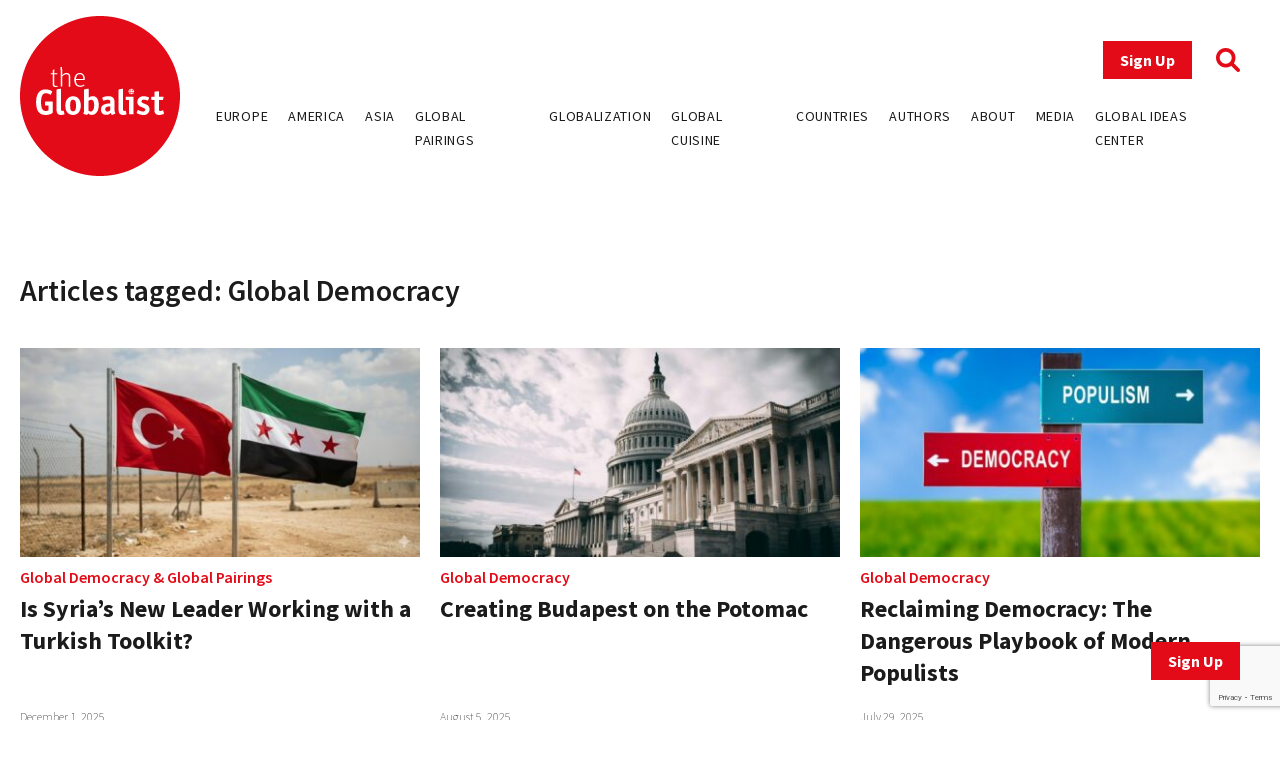

--- FILE ---
content_type: text/html; charset=UTF-8
request_url: https://www.theglobalist.com/global-issues/global-democracy/
body_size: 9630
content:
<!doctype html>
<html lang="en-US">
<head>
	<meta charset="UTF-8">
	<meta name="viewport" content="width=device-width, initial-scale=1">
	<link rel="profile" href="https://gmpg.org/xfn/11">
	<link rel="apple-touch-icon" sizes="180x180" href="/favicons/apple-touch-icon.png">
	<link rel="icon" type="image/png" sizes="32x32" href="/favicons/favicon-32x32.png">
	<link rel="icon" type="image/png" sizes="16x16" href="/favicons/favicon-16x16.png">
	<link rel="manifest" href="/favicons/site.webmanifest">
	<link rel="mask-icon" href="/favicons/safari-pinned-tab.svg" color="#5bbad5">
	<link rel="shortcut icon" href="/favicons/favicon.ico">
	<meta name="msapplication-TileColor" content="#ffffff">
	<meta name="msapplication-config" content="/favicons/browserconfig.xml">
	<meta name="theme-color" content="#ffffff">
	<meta name='robots' content='index, follow, max-image-preview:large, max-snippet:-1, max-video-preview:-1' />
	<style>img:is([sizes="auto" i], [sizes^="auto," i]) { contain-intrinsic-size: 3000px 1500px }</style>
	
<!-- Google Tag Manager for WordPress by gtm4wp.com -->
<script data-cfasync="false" data-pagespeed-no-defer>
	var gtm4wp_datalayer_name = "dataLayer";
	var dataLayer = dataLayer || [];
</script>
<!-- End Google Tag Manager for WordPress by gtm4wp.com -->
	<!-- This site is optimized with the Yoast SEO plugin v26.0 - https://yoast.com/wordpress/plugins/seo/ -->
	<title>Global Democracy Archives - The Globalist</title>
	<link rel="canonical" href="https://www.theglobalist.com/global-issues/global-democracy/" />
	<link rel="next" href="https://www.theglobalist.com/global-issues/global-democracy/page/2/" />
	<meta property="og:locale" content="en_US" />
	<meta property="og:type" content="article" />
	<meta property="og:title" content="Global Democracy Archives - The Globalist" />
	<meta property="og:url" content="https://www.theglobalist.com/global-issues/global-democracy/" />
	<meta property="og:site_name" content="The Globalist" />
	<meta property="og:image" content="https://www.theglobalist.com/wp-content/uploads/2016/05/theglobalist-default-social-logo.png" />
	<meta property="og:image:width" content="600" />
	<meta property="og:image:height" content="400" />
	<meta property="og:image:type" content="image/png" />
	<meta name="twitter:card" content="summary_large_image" />
	<meta name="twitter:site" content="@theglobalist" />
	<script type="application/ld+json" class="yoast-schema-graph">{"@context":"https://schema.org","@graph":[{"@type":"CollectionPage","@id":"https://www.theglobalist.com/global-issues/global-democracy/","url":"https://www.theglobalist.com/global-issues/global-democracy/","name":"Global Democracy Archives - The Globalist","isPartOf":{"@id":"https://www.theglobalist.com/#website"},"primaryImageOfPage":{"@id":"https://www.theglobalist.com/global-issues/global-democracy/#primaryimage"},"image":{"@id":"https://www.theglobalist.com/global-issues/global-democracy/#primaryimage"},"thumbnailUrl":"https://www.theglobalist.com/wp-content/uploads/2025/11/TurkeySyria-copy.jpg","breadcrumb":{"@id":"https://www.theglobalist.com/global-issues/global-democracy/#breadcrumb"},"inLanguage":"en-US"},{"@type":"ImageObject","inLanguage":"en-US","@id":"https://www.theglobalist.com/global-issues/global-democracy/#primaryimage","url":"https://www.theglobalist.com/wp-content/uploads/2025/11/TurkeySyria-copy.jpg","contentUrl":"https://www.theglobalist.com/wp-content/uploads/2025/11/TurkeySyria-copy.jpg","width":1408,"height":736,"caption":"Turkey-Syria"},{"@type":"BreadcrumbList","@id":"https://www.theglobalist.com/global-issues/global-democracy/#breadcrumb","itemListElement":[{"@type":"ListItem","position":1,"name":"Home","item":"https://www.theglobalist.com/"},{"@type":"ListItem","position":2,"name":"Global Democracy"}]},{"@type":"WebSite","@id":"https://www.theglobalist.com/#website","url":"https://www.theglobalist.com/","name":"The Globalist","description":"Daily online magazine on the global economy, politics and culture","publisher":{"@id":"https://www.theglobalist.com/#organization"},"potentialAction":[{"@type":"SearchAction","target":{"@type":"EntryPoint","urlTemplate":"https://www.theglobalist.com/?s={search_term_string}"},"query-input":{"@type":"PropertyValueSpecification","valueRequired":true,"valueName":"search_term_string"}}],"inLanguage":"en-US"},{"@type":"Organization","@id":"https://www.theglobalist.com/#organization","name":"The Globalist","url":"https://www.theglobalist.com/","logo":{"@type":"ImageObject","inLanguage":"en-US","@id":"https://www.theglobalist.com/#/schema/logo/image/","url":"https://www.theglobalist.com/wp-content/uploads/2022/06/logo.svg","contentUrl":"https://www.theglobalist.com/wp-content/uploads/2022/06/logo.svg","caption":"The Globalist"},"image":{"@id":"https://www.theglobalist.com/#/schema/logo/image/"},"sameAs":["http://facebook.com/theglobalist","https://x.com/theglobalist"]}]}</script>
	<!-- / Yoast SEO plugin. -->


<link rel='dns-prefetch' href='//platform.twitter.com' />
<link rel='dns-prefetch' href='//cdnjs.cloudflare.com' />
<link rel='dns-prefetch' href='//fonts.googleapis.com' />
<link rel="alternate" type="application/rss+xml" title="The Globalist &raquo; Feed" href="https://www.theglobalist.com/feed/" />
<link rel="alternate" type="application/rss+xml" title="The Globalist &raquo; Comments Feed" href="https://www.theglobalist.com/comments/feed/" />
<link rel="alternate" type="application/rss+xml" title="The Globalist &raquo; Global Democracy Global Issue Feed" href="https://www.theglobalist.com/global-issues/global-democracy/feed/" />
<link rel='stylesheet' id='wp-block-library-css' href='https://www.theglobalist.com/wp/wp-includes/css/dist/block-library/style.min.css?ver=10c918dac470710eec930dde05f94252' media='all' />
<style id='classic-theme-styles-inline-css'>
/*! This file is auto-generated */
.wp-block-button__link{color:#fff;background-color:#32373c;border-radius:9999px;box-shadow:none;text-decoration:none;padding:calc(.667em + 2px) calc(1.333em + 2px);font-size:1.125em}.wp-block-file__button{background:#32373c;color:#fff;text-decoration:none}
</style>
<style id='co-authors-plus-coauthors-style-inline-css'>
.wp-block-co-authors-plus-coauthors.is-layout-flow [class*=wp-block-co-authors-plus]{display:inline}

</style>
<style id='co-authors-plus-avatar-style-inline-css'>
.wp-block-co-authors-plus-avatar :where(img){height:auto;max-width:100%;vertical-align:bottom}.wp-block-co-authors-plus-coauthors.is-layout-flow .wp-block-co-authors-plus-avatar :where(img){vertical-align:middle}.wp-block-co-authors-plus-avatar:is(.alignleft,.alignright){display:table}.wp-block-co-authors-plus-avatar.aligncenter{display:table;margin-inline:auto}

</style>
<style id='co-authors-plus-image-style-inline-css'>
.wp-block-co-authors-plus-image{margin-bottom:0}.wp-block-co-authors-plus-image :where(img){height:auto;max-width:100%;vertical-align:bottom}.wp-block-co-authors-plus-coauthors.is-layout-flow .wp-block-co-authors-plus-image :where(img){vertical-align:middle}.wp-block-co-authors-plus-image:is(.alignfull,.alignwide) :where(img){width:100%}.wp-block-co-authors-plus-image:is(.alignleft,.alignright){display:table}.wp-block-co-authors-plus-image.aligncenter{display:table;margin-inline:auto}

</style>
<style id='global-styles-inline-css'>
:root{--wp--preset--aspect-ratio--square: 1;--wp--preset--aspect-ratio--4-3: 4/3;--wp--preset--aspect-ratio--3-4: 3/4;--wp--preset--aspect-ratio--3-2: 3/2;--wp--preset--aspect-ratio--2-3: 2/3;--wp--preset--aspect-ratio--16-9: 16/9;--wp--preset--aspect-ratio--9-16: 9/16;--wp--preset--color--black: #000000;--wp--preset--color--cyan-bluish-gray: #abb8c3;--wp--preset--color--white: #ffffff;--wp--preset--color--pale-pink: #f78da7;--wp--preset--color--vivid-red: #cf2e2e;--wp--preset--color--luminous-vivid-orange: #ff6900;--wp--preset--color--luminous-vivid-amber: #fcb900;--wp--preset--color--light-green-cyan: #7bdcb5;--wp--preset--color--vivid-green-cyan: #00d084;--wp--preset--color--pale-cyan-blue: #8ed1fc;--wp--preset--color--vivid-cyan-blue: #0693e3;--wp--preset--color--vivid-purple: #9b51e0;--wp--preset--gradient--vivid-cyan-blue-to-vivid-purple: linear-gradient(135deg,rgba(6,147,227,1) 0%,rgb(155,81,224) 100%);--wp--preset--gradient--light-green-cyan-to-vivid-green-cyan: linear-gradient(135deg,rgb(122,220,180) 0%,rgb(0,208,130) 100%);--wp--preset--gradient--luminous-vivid-amber-to-luminous-vivid-orange: linear-gradient(135deg,rgba(252,185,0,1) 0%,rgba(255,105,0,1) 100%);--wp--preset--gradient--luminous-vivid-orange-to-vivid-red: linear-gradient(135deg,rgba(255,105,0,1) 0%,rgb(207,46,46) 100%);--wp--preset--gradient--very-light-gray-to-cyan-bluish-gray: linear-gradient(135deg,rgb(238,238,238) 0%,rgb(169,184,195) 100%);--wp--preset--gradient--cool-to-warm-spectrum: linear-gradient(135deg,rgb(74,234,220) 0%,rgb(151,120,209) 20%,rgb(207,42,186) 40%,rgb(238,44,130) 60%,rgb(251,105,98) 80%,rgb(254,248,76) 100%);--wp--preset--gradient--blush-light-purple: linear-gradient(135deg,rgb(255,206,236) 0%,rgb(152,150,240) 100%);--wp--preset--gradient--blush-bordeaux: linear-gradient(135deg,rgb(254,205,165) 0%,rgb(254,45,45) 50%,rgb(107,0,62) 100%);--wp--preset--gradient--luminous-dusk: linear-gradient(135deg,rgb(255,203,112) 0%,rgb(199,81,192) 50%,rgb(65,88,208) 100%);--wp--preset--gradient--pale-ocean: linear-gradient(135deg,rgb(255,245,203) 0%,rgb(182,227,212) 50%,rgb(51,167,181) 100%);--wp--preset--gradient--electric-grass: linear-gradient(135deg,rgb(202,248,128) 0%,rgb(113,206,126) 100%);--wp--preset--gradient--midnight: linear-gradient(135deg,rgb(2,3,129) 0%,rgb(40,116,252) 100%);--wp--preset--font-size--small: 13px;--wp--preset--font-size--medium: 20px;--wp--preset--font-size--large: 36px;--wp--preset--font-size--x-large: 42px;--wp--preset--spacing--20: 0.44rem;--wp--preset--spacing--30: 0.67rem;--wp--preset--spacing--40: 1rem;--wp--preset--spacing--50: 1.5rem;--wp--preset--spacing--60: 2.25rem;--wp--preset--spacing--70: 3.38rem;--wp--preset--spacing--80: 5.06rem;--wp--preset--shadow--natural: 6px 6px 9px rgba(0, 0, 0, 0.2);--wp--preset--shadow--deep: 12px 12px 50px rgba(0, 0, 0, 0.4);--wp--preset--shadow--sharp: 6px 6px 0px rgba(0, 0, 0, 0.2);--wp--preset--shadow--outlined: 6px 6px 0px -3px rgba(255, 255, 255, 1), 6px 6px rgba(0, 0, 0, 1);--wp--preset--shadow--crisp: 6px 6px 0px rgba(0, 0, 0, 1);}:where(.is-layout-flex){gap: 0.5em;}:where(.is-layout-grid){gap: 0.5em;}body .is-layout-flex{display: flex;}.is-layout-flex{flex-wrap: wrap;align-items: center;}.is-layout-flex > :is(*, div){margin: 0;}body .is-layout-grid{display: grid;}.is-layout-grid > :is(*, div){margin: 0;}:where(.wp-block-columns.is-layout-flex){gap: 2em;}:where(.wp-block-columns.is-layout-grid){gap: 2em;}:where(.wp-block-post-template.is-layout-flex){gap: 1.25em;}:where(.wp-block-post-template.is-layout-grid){gap: 1.25em;}.has-black-color{color: var(--wp--preset--color--black) !important;}.has-cyan-bluish-gray-color{color: var(--wp--preset--color--cyan-bluish-gray) !important;}.has-white-color{color: var(--wp--preset--color--white) !important;}.has-pale-pink-color{color: var(--wp--preset--color--pale-pink) !important;}.has-vivid-red-color{color: var(--wp--preset--color--vivid-red) !important;}.has-luminous-vivid-orange-color{color: var(--wp--preset--color--luminous-vivid-orange) !important;}.has-luminous-vivid-amber-color{color: var(--wp--preset--color--luminous-vivid-amber) !important;}.has-light-green-cyan-color{color: var(--wp--preset--color--light-green-cyan) !important;}.has-vivid-green-cyan-color{color: var(--wp--preset--color--vivid-green-cyan) !important;}.has-pale-cyan-blue-color{color: var(--wp--preset--color--pale-cyan-blue) !important;}.has-vivid-cyan-blue-color{color: var(--wp--preset--color--vivid-cyan-blue) !important;}.has-vivid-purple-color{color: var(--wp--preset--color--vivid-purple) !important;}.has-black-background-color{background-color: var(--wp--preset--color--black) !important;}.has-cyan-bluish-gray-background-color{background-color: var(--wp--preset--color--cyan-bluish-gray) !important;}.has-white-background-color{background-color: var(--wp--preset--color--white) !important;}.has-pale-pink-background-color{background-color: var(--wp--preset--color--pale-pink) !important;}.has-vivid-red-background-color{background-color: var(--wp--preset--color--vivid-red) !important;}.has-luminous-vivid-orange-background-color{background-color: var(--wp--preset--color--luminous-vivid-orange) !important;}.has-luminous-vivid-amber-background-color{background-color: var(--wp--preset--color--luminous-vivid-amber) !important;}.has-light-green-cyan-background-color{background-color: var(--wp--preset--color--light-green-cyan) !important;}.has-vivid-green-cyan-background-color{background-color: var(--wp--preset--color--vivid-green-cyan) !important;}.has-pale-cyan-blue-background-color{background-color: var(--wp--preset--color--pale-cyan-blue) !important;}.has-vivid-cyan-blue-background-color{background-color: var(--wp--preset--color--vivid-cyan-blue) !important;}.has-vivid-purple-background-color{background-color: var(--wp--preset--color--vivid-purple) !important;}.has-black-border-color{border-color: var(--wp--preset--color--black) !important;}.has-cyan-bluish-gray-border-color{border-color: var(--wp--preset--color--cyan-bluish-gray) !important;}.has-white-border-color{border-color: var(--wp--preset--color--white) !important;}.has-pale-pink-border-color{border-color: var(--wp--preset--color--pale-pink) !important;}.has-vivid-red-border-color{border-color: var(--wp--preset--color--vivid-red) !important;}.has-luminous-vivid-orange-border-color{border-color: var(--wp--preset--color--luminous-vivid-orange) !important;}.has-luminous-vivid-amber-border-color{border-color: var(--wp--preset--color--luminous-vivid-amber) !important;}.has-light-green-cyan-border-color{border-color: var(--wp--preset--color--light-green-cyan) !important;}.has-vivid-green-cyan-border-color{border-color: var(--wp--preset--color--vivid-green-cyan) !important;}.has-pale-cyan-blue-border-color{border-color: var(--wp--preset--color--pale-cyan-blue) !important;}.has-vivid-cyan-blue-border-color{border-color: var(--wp--preset--color--vivid-cyan-blue) !important;}.has-vivid-purple-border-color{border-color: var(--wp--preset--color--vivid-purple) !important;}.has-vivid-cyan-blue-to-vivid-purple-gradient-background{background: var(--wp--preset--gradient--vivid-cyan-blue-to-vivid-purple) !important;}.has-light-green-cyan-to-vivid-green-cyan-gradient-background{background: var(--wp--preset--gradient--light-green-cyan-to-vivid-green-cyan) !important;}.has-luminous-vivid-amber-to-luminous-vivid-orange-gradient-background{background: var(--wp--preset--gradient--luminous-vivid-amber-to-luminous-vivid-orange) !important;}.has-luminous-vivid-orange-to-vivid-red-gradient-background{background: var(--wp--preset--gradient--luminous-vivid-orange-to-vivid-red) !important;}.has-very-light-gray-to-cyan-bluish-gray-gradient-background{background: var(--wp--preset--gradient--very-light-gray-to-cyan-bluish-gray) !important;}.has-cool-to-warm-spectrum-gradient-background{background: var(--wp--preset--gradient--cool-to-warm-spectrum) !important;}.has-blush-light-purple-gradient-background{background: var(--wp--preset--gradient--blush-light-purple) !important;}.has-blush-bordeaux-gradient-background{background: var(--wp--preset--gradient--blush-bordeaux) !important;}.has-luminous-dusk-gradient-background{background: var(--wp--preset--gradient--luminous-dusk) !important;}.has-pale-ocean-gradient-background{background: var(--wp--preset--gradient--pale-ocean) !important;}.has-electric-grass-gradient-background{background: var(--wp--preset--gradient--electric-grass) !important;}.has-midnight-gradient-background{background: var(--wp--preset--gradient--midnight) !important;}.has-small-font-size{font-size: var(--wp--preset--font-size--small) !important;}.has-medium-font-size{font-size: var(--wp--preset--font-size--medium) !important;}.has-large-font-size{font-size: var(--wp--preset--font-size--large) !important;}.has-x-large-font-size{font-size: var(--wp--preset--font-size--x-large) !important;}
:where(.wp-block-post-template.is-layout-flex){gap: 1.25em;}:where(.wp-block-post-template.is-layout-grid){gap: 1.25em;}
:where(.wp-block-columns.is-layout-flex){gap: 2em;}:where(.wp-block-columns.is-layout-grid){gap: 2em;}
:root :where(.wp-block-pullquote){font-size: 1.5em;line-height: 1.6;}
</style>
<link rel='stylesheet' id='bcct_style-css' href='https://www.theglobalist.com/wp-content/plugins/better-click-to-tweet/assets/css/styles.css?ver=3.0' media='all' />
<link rel='stylesheet' id='contact-form-7-css' href='https://www.theglobalist.com/wp-content/plugins/contact-form-7/includes/css/styles.css?ver=6.1.2' media='all' />
<link rel='stylesheet' id='bodhi-svgs-attachment-css' href='https://www.theglobalist.com/wp-content/plugins/svg-support/css/svgs-attachment.css' media='all' />
<link rel='stylesheet' id='font-awesome-css' href='https://cdnjs.cloudflare.com/ajax/libs/font-awesome/6.1.1/css/all.min.css?ver=6.1.1' media='all' />
<link rel='stylesheet' id='font-source-sans-pro-css' href='https://fonts.googleapis.com/css2?family=Source+Sans+Pro%3Aital%2Cwght%400%2C200%3B0%2C300%3B0%2C400%3B0%2C600%3B0%2C700%3B0%2C900%3B1%2C400&#038;display=swap&#038;ver=1.0' media='all' />
<link rel='stylesheet' id='tgl-style-css' href='https://www.theglobalist.com/wp-content/themes/theglobalist/assets/css/dist/theglobalist.css?ver=1748588752' media='all' />
<script src="https://www.theglobalist.com/wp-content/plugins/svg-support/vendor/DOMPurify/DOMPurify.min.js?ver=2.5.8" id="bodhi-dompurify-library-js"></script>
<script src="https://www.theglobalist.com/wp-content/themes/theglobalist/assets/js/jquery-2.2.4.min.js?ver=2.2.4" id="jquery-js"></script>
<script id="bodhi_svg_inline-js-extra">
var svgSettings = {"skipNested":""};
</script>
<script src="https://www.theglobalist.com/wp-content/plugins/svg-support/js/min/svgs-inline-min.js" id="bodhi_svg_inline-js"></script>
<script id="bodhi_svg_inline-js-after">
cssTarget={"Bodhi":"img.style-svg","ForceInlineSVG":"style-svg"};ForceInlineSVGActive="false";frontSanitizationEnabled="on";
</script>
<link rel="https://api.w.org/" href="https://www.theglobalist.com/wp-json/" /><link rel="alternate" title="JSON" type="application/json" href="https://www.theglobalist.com/wp-json/wp/v2/global_issue/11607" /><link rel="EditURI" type="application/rsd+xml" title="RSD" href="https://www.theglobalist.com/wp/xmlrpc.php?rsd" />


<!-- Google Tag Manager for WordPress by gtm4wp.com -->
<!-- GTM Container placement set to automatic -->
<script data-cfasync="false" data-pagespeed-no-defer>
	var dataLayer_content = {"pagePostType":"post","pagePostType2":"tax-post","pageCategory":["global-pairings","global-politics"]};
	dataLayer.push( dataLayer_content );
</script>
<script data-cfasync="false" data-pagespeed-no-defer>
(function(w,d,s,l,i){w[l]=w[l]||[];w[l].push({'gtm.start':
new Date().getTime(),event:'gtm.js'});var f=d.getElementsByTagName(s)[0],
j=d.createElement(s),dl=l!='dataLayer'?'&l='+l:'';j.async=true;j.src=
'//www.googletagmanager.com/gtm.js?id='+i+dl;f.parentNode.insertBefore(j,f);
})(window,document,'script','dataLayer','GTM-TJ3JBWX');
</script>
<!-- End Google Tag Manager for WordPress by gtm4wp.com -->		<style>
			.algolia-search-highlight {
				background-color: #fffbcc;
				border-radius: 2px;
				font-style: normal;
			}
		</style>
		</head>

<body class="archive tax-global_issue term-global-democracy term-11607 wp-custom-logo wp-theme-theglobalist hfeed">

<!-- GTM Container placement set to automatic -->
<!-- Google Tag Manager (noscript) -->
				<noscript><iframe src="https://www.googletagmanager.com/ns.html?id=GTM-TJ3JBWX" height="0" width="0" style="display:none;visibility:hidden" aria-hidden="true"></iframe></noscript>
<!-- End Google Tag Manager (noscript) --><div id="page" class="site font-body text-grey">
	<header id="masthead" class="site-header bg-red lg:bg-white fixed print:relative z-50 py-4 top-0 right-0 left-0">
		<div class="wrapper flex justify-between items-center">
			<div class="site-header__logo w-10 md:w-20 lg:w-40">
									<p class="site-title"><a href="https://www.theglobalist.com/" class="style-svg w-10 md:w-20 lg:w-40-link" rel="home"><img width="1" height="1" src="https://www.theglobalist.com/wp-content/uploads/2022/06/logo.svg" class="style-svg w-10 md:w-20 lg:w-40" alt="The Globalist" decoding="async" /></a></p>
								</div><!-- .site-header__logo -->

			<a href="https://www.theglobalist.com" class="site-header__mobile-title lg:hidden text-2xl font-light">the <span class="font-bold">Globalist</span></a> <!-- .site-header__mobile-title -->

			<button class="hamburger lg:hidden" type="button">
				<span class="hamburger-box">
					<span class="hamburger-inner"></span>
				</span>
			</button>

			<div id="site-navigation" class="main-navigation bg-red lg:bg-transparent h-0 lg:h-auto absolute left-0 overflow-hidden lg:static w-full lg:min-h-0">
				<div class="main-navigation__slide-nav m-5 flex flex-col lg:items-end">
					<div class="main-navigation__top flex items-center">
						<a href="https://theglobalist.us4.list-manage.com/subscribe?u=fe900a29e67b9f5bd30ac3091&id=10248023d4" class="site-header__subscribe-button button button--primary mr-6" target="_blank">Sign Up</a>
						<a href="#" class="site-header__search-icon"><i class="fa-solid fa-magnifying-glass text-2xl text-red"></i></a>
					</div> <!-- .main-navigation__top -->

					<div class="main-navigation__bottom mt-6">
						<div class="menu-header-container"><ul id="primary-menu" class="menu flex flex-col lg:flex-row bg-red lg:bg-transparent"><li id="menu-item-79237" class="menu-item menu-item-type-custom menu-item-object-custom menu-item-79237"><a href="https://www.theglobalist.com/category/rethinking-europe/">Europe</a></li>
<li id="menu-item-79238" class="menu-item menu-item-type-custom menu-item-object-custom menu-item-79238"><a href="https://www.theglobalist.com/category/rethinking-america/">America</a></li>
<li id="menu-item-79239" class="menu-item menu-item-type-custom menu-item-object-custom menu-item-79239"><a href="https://www.theglobalist.com/category/rethinking-asia/">Asia</a></li>
<li id="menu-item-79240" class="menu-item menu-item-type-custom menu-item-object-custom menu-item-79240"><a href="https://www.theglobalist.com/category/global-pairings/">Global Pairings</a></li>
<li id="menu-item-79241" class="menu-item menu-item-type-custom menu-item-object-custom menu-item-79241"><a href="https://www.theglobalist.com/category/future-of-globalization/">Globalization</a></li>
<li id="menu-item-79242" class="menu-item menu-item-type-custom menu-item-object-custom menu-item-79242"><a href="https://www.theglobalist.com/category/global-cuisine/">Global Cuisine</a></li>
<li id="menu-item-79573" class="menu-item menu-item-type-post_type menu-item-object-page menu-item-79573"><a href="https://www.theglobalist.com/countries-and-regions/">Countries</a></li>
<li id="menu-item-80131" class="menu-item menu-item-type-custom menu-item-object-custom menu-item-80131"><a href="https://www.theglobalist.com/contributors/">Authors</a></li>
<li id="menu-item-79131" class="menu-item menu-item-type-custom menu-item-object-custom menu-item-79131"><a href="https://www.theglobalist.com/about-us/">About</a></li>
<li id="menu-item-79132" class="menu-item menu-item-type-custom menu-item-object-custom menu-item-79132"><a href="https://www.theglobalist.com/in-the-media/">Media</a></li>
<li id="menu-item-79133" class="menu-item menu-item-type-custom menu-item-object-custom menu-item-79133"><a href="https://www.theglobalist.com/global-ideas-center/gic/">Global Ideas Center</a></li>
</ul></div>					</div> <!-- .main-navigation__bottom -->
				</div> <!-- .main-navigation__slide-nav -->
			</div> <!-- .main-navigation -->
		</div> <!-- .wrapper -->
		<div class="search-container hidden fixed top-0 bottom-0 left-0 right-0 w-full h-full justify-center items-center z-30 bg-black bg-opacity-80">
			<a href="#" class="close-search-form text-white text-3xl absolute top-10 right-10"><i class="fa fa-times"></i></a>
			<form action="https://www.theglobalist.com" method="get" class="search-form max-w-4xl my-0 mx-auto px-8">
				<div class="form-fields-wrap flex flex-col md:flex-row items-end">
					<div class="form-field relative">
						<input type="text" name="s" class="text-white bg-transparent border-0 border-b border-white outline-none text-lg" placeholder="Search">
					</div> <!-- .form-field -->

					<div class="form-field relative mt-5 md:mt-0 md:ml-2">
						<button class="text-white inline-block text-3xl">Search</button>
					</div> <!-- .form-field -->
				</div> <!-- .form-fields-wrap -->
			</form>
		</div> <!-- .search-container -->
	</header><!-- #masthead -->
	<a href="https://theglobalist.us4.list-manage.com/subscribe?u=fe900a29e67b9f5bd30ac3091&id=10248023d4" class="button button--primary fixed bottom-5 lg:bottom-10 right-5 lg:right-10 z-50" target="_blank">Sign Up</a>

	<main id="primary" class="site-main wrapper pb-5 md:pb-10">

		
			<h1 class="text-3xl font-semibold">Articles tagged: Global Democracy</h1>

			<div class="tag-posts my-5 md:my-10">
				<!--fwp-loop-->
					<div class="tag-post">
													<a href="https://www.theglobalist.com/is-syrias-new-leader-working-with-a-turkish-toolkit/">
								<figure class="overflow-hidden w-full">
									<img width="413" height="216" src="https://www.theglobalist.com/wp-content/uploads/2025/11/TurkeySyria-copy-413x216.jpg" class="w-full wp-post-image" alt="Turkey-Syria" decoding="async" fetchpriority="high" srcset="https://www.theglobalist.com/wp-content/uploads/2025/11/TurkeySyria-copy-413x216.jpg 413w, https://www.theglobalist.com/wp-content/uploads/2025/11/TurkeySyria-copy-400x209.jpg 400w, https://www.theglobalist.com/wp-content/uploads/2025/11/TurkeySyria-copy-150x78.jpg 150w, https://www.theglobalist.com/wp-content/uploads/2025/11/TurkeySyria-copy-768x401.jpg 768w, https://www.theglobalist.com/wp-content/uploads/2025/11/TurkeySyria-copy.jpg 1408w" sizes="(max-width: 413px) 100vw, 413px" />								</figure>
							</a>
												<div class="text-red hover:text-grey font-semibold mt-2">
							<a href="https://www.theglobalist.com/global-issues/global-democracy/">Global Democracy</a> & <a href="https://www.theglobalist.com/global-issues/global-pairings/">Global Pairings</a>						</div>
						<h4 class="font-bold text-2xl mt-1 flex-1"><a href="https://www.theglobalist.com/is-syrias-new-leader-working-with-a-turkish-toolkit/" class="text-grey hover:text-red">Is Syria&#8217;s New Leader Working with a Turkish Toolkit?</a></h4>
						<p class="font-extralight text-xs">December 1, 2025</p>
						<p class="post_authors font-extralight mt-1">
							By
							<a href="https://www.theglobalist.com/contributors/ezgi-basaran/">Ezgi Başaran</a>						</p>
					</div>
										<div class="tag-post">
													<a href="https://www.theglobalist.com/united-states-democracy-voter-suppression-gerrymandering-public-broadcasting-donald-trump-republican-party-democratic-party-us-midterms-viktor-orban/">
								<figure class="overflow-hidden w-full">
									<img width="413" height="216" src="https://www.theglobalist.com/wp-content/uploads/2025/08/capitol-o-connell-to-crop-1-413x216.jpg" class="w-full wp-post-image" alt="" decoding="async" srcset="https://www.theglobalist.com/wp-content/uploads/2025/08/capitol-o-connell-to-crop-1-413x216.jpg 413w, https://www.theglobalist.com/wp-content/uploads/2025/08/capitol-o-connell-to-crop-1-400x210.jpg 400w, https://www.theglobalist.com/wp-content/uploads/2025/08/capitol-o-connell-to-crop-1-150x79.jpg 150w, https://www.theglobalist.com/wp-content/uploads/2025/08/capitol-o-connell-to-crop-1-768x403.jpg 768w, https://www.theglobalist.com/wp-content/uploads/2025/08/capitol-o-connell-to-crop-1.jpg 1200w" sizes="(max-width: 413px) 100vw, 413px" />								</figure>
							</a>
												<div class="text-red hover:text-grey font-semibold mt-2">
							<a href="https://www.theglobalist.com/global-issues/global-democracy/">Global Democracy</a>						</div>
						<h4 class="font-bold text-2xl mt-1 flex-1"><a href="https://www.theglobalist.com/united-states-democracy-voter-suppression-gerrymandering-public-broadcasting-donald-trump-republican-party-democratic-party-us-midterms-viktor-orban/" class="text-grey hover:text-red">Creating Budapest on the Potomac</a></h4>
						<p class="font-extralight text-xs">August 5, 2025</p>
						<p class="post_authors font-extralight mt-1">
							By
							<a href="https://www.theglobalist.com/contributors/ryan-oconnell/">Ryan O’Connell</a>						</p>
					</div>
										<div class="tag-post">
													<a href="https://www.theglobalist.com/democracy-populism-governance-united-states-europe-latin-america/">
								<figure class="overflow-hidden w-full">
									<img width="413" height="216" src="https://www.theglobalist.com/wp-content/uploads/2025/04/lisdey-g-populism-image-to-crop-1-413x216.jpg" class="w-full wp-post-image" alt="" decoding="async" srcset="https://www.theglobalist.com/wp-content/uploads/2025/04/lisdey-g-populism-image-to-crop-1-413x216.jpg 413w, https://www.theglobalist.com/wp-content/uploads/2025/04/lisdey-g-populism-image-to-crop-1-400x210.jpg 400w, https://www.theglobalist.com/wp-content/uploads/2025/04/lisdey-g-populism-image-to-crop-1-150x79.jpg 150w, https://www.theglobalist.com/wp-content/uploads/2025/04/lisdey-g-populism-image-to-crop-1-768x403.jpg 768w, https://www.theglobalist.com/wp-content/uploads/2025/04/lisdey-g-populism-image-to-crop-1.jpg 1200w" sizes="(max-width: 413px) 100vw, 413px" />								</figure>
							</a>
												<div class="text-red hover:text-grey font-semibold mt-2">
							<a href="https://www.theglobalist.com/global-issues/global-democracy/">Global Democracy</a>						</div>
						<h4 class="font-bold text-2xl mt-1 flex-1"><a href="https://www.theglobalist.com/democracy-populism-governance-united-states-europe-latin-america/" class="text-grey hover:text-red">Reclaiming Democracy: The Dangerous Playbook of Modern Populists</a></h4>
						<p class="font-extralight text-xs">July 29, 2025</p>
						<p class="post_authors font-extralight mt-1">
							By
							<a href="https://www.theglobalist.com/contributors/lisdey-espinoza-pedraza/">Lisdey Espinoza Pedraza</a>						</p>
					</div>
										<div class="tag-post">
													<a href="https://www.theglobalist.com/mexico-democracy-corruption-governance-security/">
								<figure class="overflow-hidden w-full">
									<img width="413" height="216" src="https://www.theglobalist.com/wp-content/uploads/2025/03/lis-to-crop-for-main-article-1-413x216.jpg" class="w-full wp-post-image" alt="" decoding="async" loading="lazy" srcset="https://www.theglobalist.com/wp-content/uploads/2025/03/lis-to-crop-for-main-article-1-413x216.jpg 413w, https://www.theglobalist.com/wp-content/uploads/2025/03/lis-to-crop-for-main-article-1-400x210.jpg 400w, https://www.theglobalist.com/wp-content/uploads/2025/03/lis-to-crop-for-main-article-1-150x79.jpg 150w, https://www.theglobalist.com/wp-content/uploads/2025/03/lis-to-crop-for-main-article-1-768x403.jpg 768w, https://www.theglobalist.com/wp-content/uploads/2025/03/lis-to-crop-for-main-article-1.jpg 1200w" sizes="auto, (max-width: 413px) 100vw, 413px" />								</figure>
							</a>
												<div class="text-red hover:text-grey font-semibold mt-2">
							<a href="https://www.theglobalist.com/global-issues/global-democracy/">Global Democracy</a>						</div>
						<h4 class="font-bold text-2xl mt-1 flex-1"><a href="https://www.theglobalist.com/mexico-democracy-corruption-governance-security/" class="text-grey hover:text-red">Mexico’s Challenges Beyond Trump: The Unfinished Democratic Transition</a></h4>
						<p class="font-extralight text-xs">April 15, 2025</p>
						<p class="post_authors font-extralight mt-1">
							By
							<a href="https://www.theglobalist.com/contributors/lisdey-espinoza-pedraza/">Lisdey Espinoza Pedraza</a>						</p>
					</div>
										<div class="tag-post">
													<a href="https://www.theglobalist.com/turkey-democracy-media-freedom-censorship-recept-tayypip-erdogan/">
								<figure class="overflow-hidden w-full">
									<img width="413" height="216" src="https://www.theglobalist.com/wp-content/uploads/2025/04/ezgi-to-crop-for-piece-1-413x216.jpg" class="w-full wp-post-image" alt="" decoding="async" loading="lazy" srcset="https://www.theglobalist.com/wp-content/uploads/2025/04/ezgi-to-crop-for-piece-1-413x216.jpg 413w, https://www.theglobalist.com/wp-content/uploads/2025/04/ezgi-to-crop-for-piece-1-400x210.jpg 400w, https://www.theglobalist.com/wp-content/uploads/2025/04/ezgi-to-crop-for-piece-1-150x79.jpg 150w, https://www.theglobalist.com/wp-content/uploads/2025/04/ezgi-to-crop-for-piece-1-768x403.jpg 768w, https://www.theglobalist.com/wp-content/uploads/2025/04/ezgi-to-crop-for-piece-1.jpg 1200w" sizes="auto, (max-width: 413px) 100vw, 413px" />								</figure>
							</a>
												<div class="text-red hover:text-grey font-semibold mt-2">
							<a href="https://www.theglobalist.com/global-issues/global-democracy/">Global Democracy</a>						</div>
						<h4 class="font-bold text-2xl mt-1 flex-1"><a href="https://www.theglobalist.com/turkey-democracy-media-freedom-censorship-recept-tayypip-erdogan/" class="text-grey hover:text-red">Why Do States Criminalize Consumer Boycotts?</a></h4>
						<p class="font-extralight text-xs">April 6, 2025</p>
						<p class="post_authors font-extralight mt-1">
							By
							<a href="https://www.theglobalist.com/contributors/ezgi-basaran/">Ezgi Başaran</a>						</p>
					</div>
										<div class="tag-post">
													<a href="https://www.theglobalist.com/united-states-donald-trump-amazon-jeff-bezos-elon-musk-tesla-consumerism-addiction-democracy/">
								<figure class="overflow-hidden w-full">
									<img width="413" height="216" src="https://www.theglobalist.com/wp-content/uploads/2025/03/amazon-prime-to-crop-bott-1-413x216.jpg" class="w-full wp-post-image" alt="" decoding="async" loading="lazy" srcset="https://www.theglobalist.com/wp-content/uploads/2025/03/amazon-prime-to-crop-bott-1-413x216.jpg 413w, https://www.theglobalist.com/wp-content/uploads/2025/03/amazon-prime-to-crop-bott-1-400x210.jpg 400w, https://www.theglobalist.com/wp-content/uploads/2025/03/amazon-prime-to-crop-bott-1-150x79.jpg 150w, https://www.theglobalist.com/wp-content/uploads/2025/03/amazon-prime-to-crop-bott-1-768x403.jpg 768w, https://www.theglobalist.com/wp-content/uploads/2025/03/amazon-prime-to-crop-bott-1.jpg 1200w" sizes="auto, (max-width: 413px) 100vw, 413px" />								</figure>
							</a>
												<div class="text-red hover:text-grey font-semibold mt-2">
							<a href="https://www.theglobalist.com/global-issues/global-democracy/">Global Democracy</a>						</div>
						<h4 class="font-bold text-2xl mt-1 flex-1"><a href="https://www.theglobalist.com/united-states-donald-trump-amazon-jeff-bezos-elon-musk-tesla-consumerism-addiction-democracy/" class="text-grey hover:text-red">What Dry January Teaches Us About Abstinence from Amazon</a></h4>
						<p class="font-extralight text-xs">March 28, 2025</p>
						<p class="post_authors font-extralight mt-1">
							By
							<a href="https://www.theglobalist.com/contributors/uwe-bott/">Uwe Bott</a>						</p>
					</div>
										<div class="tag-post">
													<a href="https://www.theglobalist.com/u-s-founders-jd-vance-democracy-republic-germany/">
								<figure class="overflow-hidden w-full">
									<img width="413" height="216" src="https://www.theglobalist.com/wp-content/uploads/2025/03/indian-to-crop-for-ernst-1-413x216.jpg" class="w-full wp-post-image" alt="" decoding="async" loading="lazy" srcset="https://www.theglobalist.com/wp-content/uploads/2025/03/indian-to-crop-for-ernst-1-413x216.jpg 413w, https://www.theglobalist.com/wp-content/uploads/2025/03/indian-to-crop-for-ernst-1-400x210.jpg 400w, https://www.theglobalist.com/wp-content/uploads/2025/03/indian-to-crop-for-ernst-1-150x79.jpg 150w, https://www.theglobalist.com/wp-content/uploads/2025/03/indian-to-crop-for-ernst-1-768x403.jpg 768w, https://www.theglobalist.com/wp-content/uploads/2025/03/indian-to-crop-for-ernst-1.jpg 1200w" sizes="auto, (max-width: 413px) 100vw, 413px" />								</figure>
							</a>
												<div class="text-red hover:text-grey font-semibold mt-2">
							<a href="https://www.theglobalist.com/global-issues/global-democracy/">Global Democracy</a>						</div>
						<h4 class="font-bold text-2xl mt-1 flex-1"><a href="https://www.theglobalist.com/u-s-founders-jd-vance-democracy-republic-germany/" class="text-grey hover:text-red">The U.S. Founder&#8217;s Urgent Message for 2025: A Republic — If You Can Keep It</a></h4>
						<p class="font-extralight text-xs">March 22, 2025</p>
						<p class="post_authors font-extralight mt-1">
							By
							<a href="https://www.theglobalist.com/contributors/josef-ernst/">Josef Ernst</a>						</p>
					</div>
										<div class="tag-post">
													<a href="https://www.theglobalist.com/united-states-donald-trump-us-supreme-court-republicans-democracy-autocracy-us-congress-us-constitution/">
								<figure class="overflow-hidden w-full">
									<img width="413" height="216" src="https://www.theglobalist.com/wp-content/uploads/2025/03/supreme-court-tyler-to-crop-1-413x216.jpg" class="w-full wp-post-image" alt="" decoding="async" loading="lazy" srcset="https://www.theglobalist.com/wp-content/uploads/2025/03/supreme-court-tyler-to-crop-1-413x216.jpg 413w, https://www.theglobalist.com/wp-content/uploads/2025/03/supreme-court-tyler-to-crop-1-400x210.jpg 400w, https://www.theglobalist.com/wp-content/uploads/2025/03/supreme-court-tyler-to-crop-1-150x79.jpg 150w, https://www.theglobalist.com/wp-content/uploads/2025/03/supreme-court-tyler-to-crop-1-768x403.jpg 768w, https://www.theglobalist.com/wp-content/uploads/2025/03/supreme-court-tyler-to-crop-1.jpg 1200w" sizes="auto, (max-width: 413px) 100vw, 413px" />								</figure>
							</a>
												<div class="text-red hover:text-grey font-semibold mt-2">
							<a href="https://www.theglobalist.com/global-issues/global-democracy/">Global Democracy</a>						</div>
						<h4 class="font-bold text-2xl mt-1 flex-1"><a href="https://www.theglobalist.com/united-states-donald-trump-us-supreme-court-republicans-democracy-autocracy-us-congress-us-constitution/" class="text-grey hover:text-red">Don’t Count on the U.S. Supreme Court to Corral Trump</a></h4>
						<p class="font-extralight text-xs">March 8, 2025</p>
						<p class="post_authors font-extralight mt-1">
							By
							<a href="https://www.theglobalist.com/contributors/george-tyler/">George R. Tyler</a>						</p>
					</div>
										<div class="tag-post">
													<a href="https://www.theglobalist.com/united-states-democracy-governance-civics-donald-trump/">
								<figure class="overflow-hidden w-full">
									<img width="413" height="216" src="https://www.theglobalist.com/wp-content/uploads/2025/01/Democracy-2-413x216.jpeg" class="w-full wp-post-image" alt="" decoding="async" loading="lazy" srcset="https://www.theglobalist.com/wp-content/uploads/2025/01/Democracy-2-413x216.jpeg 413w, https://www.theglobalist.com/wp-content/uploads/2025/01/Democracy-2-400x210.jpeg 400w, https://www.theglobalist.com/wp-content/uploads/2025/01/Democracy-2-150x79.jpeg 150w, https://www.theglobalist.com/wp-content/uploads/2025/01/Democracy-2-768x403.jpeg 768w, https://www.theglobalist.com/wp-content/uploads/2025/01/Democracy-2.jpeg 1200w" sizes="auto, (max-width: 413px) 100vw, 413px" />								</figure>
							</a>
												<div class="text-red hover:text-grey font-semibold mt-2">
							<a href="https://www.theglobalist.com/global-issues/global-democracy/">Global Democracy</a>						</div>
						<h4 class="font-bold text-2xl mt-1 flex-1"><a href="https://www.theglobalist.com/united-states-democracy-governance-civics-donald-trump/" class="text-grey hover:text-red">Democracy in Decline?</a></h4>
						<p class="font-extralight text-xs">February 5, 2025</p>
						<p class="post_authors font-extralight mt-1">
							By
							<a href="https://www.theglobalist.com/contributors/josef-ernst/">Josef Ernst</a>						</p>
					</div>
										<div class="tag-post">
													<a href="https://www.theglobalist.com/united-states-china-democracy-elon-musk-donald-trump-tesla/">
								<figure class="overflow-hidden w-full">
									<img width="413" height="216" src="https://www.theglobalist.com/wp-content/uploads/2025/01/musk-to-crop-1-413x216.jpg" class="w-full wp-post-image" alt="" decoding="async" loading="lazy" srcset="https://www.theglobalist.com/wp-content/uploads/2025/01/musk-to-crop-1-413x216.jpg 413w, https://www.theglobalist.com/wp-content/uploads/2025/01/musk-to-crop-1-400x210.jpg 400w, https://www.theglobalist.com/wp-content/uploads/2025/01/musk-to-crop-1-150x79.jpg 150w, https://www.theglobalist.com/wp-content/uploads/2025/01/musk-to-crop-1-768x403.jpg 768w, https://www.theglobalist.com/wp-content/uploads/2025/01/musk-to-crop-1.jpg 1200w" sizes="auto, (max-width: 413px) 100vw, 413px" />								</figure>
							</a>
												<div class="text-red hover:text-grey font-semibold mt-2">
							<a href="https://www.theglobalist.com/global-issues/global-democracy/">Global Democracy</a>						</div>
						<h4 class="font-bold text-2xl mt-1 flex-1"><a href="https://www.theglobalist.com/united-states-china-democracy-elon-musk-donald-trump-tesla/" class="text-grey hover:text-red">Elon Musk: A Chinese Puppet?</a></h4>
						<p class="font-extralight text-xs">January 23, 2025</p>
						<p class="post_authors font-extralight mt-1">
							By
							<a href="https://www.theglobalist.com/contributors/george-tyler/">George R. Tyler</a>						</p>
					</div>
										<div class="tag-post">
													<a href="https://www.theglobalist.com/austria-france-politics-social-democrats-fpoe-oevp-marine-le-pen-europe-far-right-herbert-kickl/">
								<figure class="overflow-hidden w-full">
									<img width="413" height="216" src="https://www.theglobalist.com/wp-content/uploads/2025/01/vienna-to-crop-1-413x216.jpg" class="w-full wp-post-image" alt="" decoding="async" loading="lazy" srcset="https://www.theglobalist.com/wp-content/uploads/2025/01/vienna-to-crop-1-413x216.jpg 413w, https://www.theglobalist.com/wp-content/uploads/2025/01/vienna-to-crop-1-400x210.jpg 400w, https://www.theglobalist.com/wp-content/uploads/2025/01/vienna-to-crop-1-150x79.jpg 150w, https://www.theglobalist.com/wp-content/uploads/2025/01/vienna-to-crop-1-768x403.jpg 768w, https://www.theglobalist.com/wp-content/uploads/2025/01/vienna-to-crop-1.jpg 1200w" sizes="auto, (max-width: 413px) 100vw, 413px" />								</figure>
							</a>
												<div class="text-red hover:text-grey font-semibold mt-2">
							<a href="https://www.theglobalist.com/global-issues/global-democracy/">Global Democracy</a>						</div>
						<h4 class="font-bold text-2xl mt-1 flex-1"><a href="https://www.theglobalist.com/austria-france-politics-social-democrats-fpoe-oevp-marine-le-pen-europe-far-right-herbert-kickl/" class="text-grey hover:text-red">France and Austria: Ominous Political Parallels?</a></h4>
						<p class="font-extralight text-xs">January 5, 2025</p>
						<p class="post_authors font-extralight mt-1">
							By
							<a href="https://www.theglobalist.com/contributors/stephan-richter/">Stephan Richter</a>						</p>
					</div>
										<div class="tag-post">
													<a href="https://www.theglobalist.com/the-gaza-war-and-the-moral-rectitude-of-western-democracies/">
								<figure class="overflow-hidden w-full">
									<img width="413" height="216" src="https://www.theglobalist.com/wp-content/uploads/2023/12/Democracy-413x216.jpeg" class="w-full wp-post-image" alt="" decoding="async" loading="lazy" srcset="https://www.theglobalist.com/wp-content/uploads/2023/12/Democracy-413x216.jpeg 413w, https://www.theglobalist.com/wp-content/uploads/2023/12/Democracy-400x210.jpeg 400w, https://www.theglobalist.com/wp-content/uploads/2023/12/Democracy-150x79.jpeg 150w, https://www.theglobalist.com/wp-content/uploads/2023/12/Democracy-768x403.jpeg 768w, https://www.theglobalist.com/wp-content/uploads/2023/12/Democracy.jpeg 1200w" sizes="auto, (max-width: 413px) 100vw, 413px" />								</figure>
							</a>
												<div class="text-red hover:text-grey font-semibold mt-2">
							<a href="https://www.theglobalist.com/global-issues/global-democracy/">Global Democracy</a>						</div>
						<h4 class="font-bold text-2xl mt-1 flex-1"><a href="https://www.theglobalist.com/the-gaza-war-and-the-moral-rectitude-of-western-democracies/" class="text-grey hover:text-red">The Gaza War and the Moral Rectitude of Western Democracies</a></h4>
						<p class="font-extralight text-xs">December 13, 2023</p>
						<p class="post_authors font-extralight mt-1">
							By
							<a href="https://www.theglobalist.com/contributors/james-m-dorsey/">James M. Dorsey</a>						</p>
					</div>
								</div>
			
	<nav class="navigation posts-navigation" aria-label="Posts">
		<h2 class="screen-reader-text">Posts navigation</h2>
		<div class="nav-links"><div class="nav-previous"><a href="https://www.theglobalist.com/global-issues/global-democracy/page/2/" >Older posts</a></div></div>
	</nav>
	</main><!-- #main -->


	<footer id="colophon" class="site-footer bg-red text-white pb-4 lg:pb-8">
		<!-- <div class="transition-all py-8 lg:py-12 bg-red hover:bg-grey">
			<div class="wrapper">
				<a href=" <i class="fa-solid fa-arrow-right"></i></a>
			</div>
		</div> -->

		<div class="py-8 lg:py-12 bg-red">
			<div class="wrapper">
									<p class="text-4xl text-white font-bold">How the world hangs together</p>
													<p class="text-2xl mt-2">What countries, societies and economies can learn from each other</p>
							</div>
		</div>
		<div class="wrapper">
			<div class="site-footer__description-links">
				<div class="site-footer__description">
						<p>Follow us:</p>
						<div class="mt-3">
															<a href="https://twitter.com/theglobalist" target="_blank" class="font-bold text-3xl text-white hover:text-white"><i class="fa-brands fa-twitter"></i></a>
																						<a href="https://www.linkedin.com/company/the-globalist/" target="_blank" class="font-bold text-3xl ml-6 text-white hover:text-white"><i class="fa-brands fa-linkedin-in"></i></a>
																						<a href="https://www.facebook.com/theglobalist" target="_blank" class="font-bold text-3xl ml-6 text-white hover:text-white"><i class="fa-brands fa-facebook-f"></i></a>
													</div>
				</div> <!-- .site-footer__description -->
				<div class="menu-footer-container"><ul id="footer-menu" class="site-footer__links mt-5 md:mt-0 pl-0"><li id="menu-item-79262" class="menu-item menu-item-type-post_type menu-item-object-page menu-item-79262"><a href="https://www.theglobalist.com/about-us/">About Us</a></li>
<li id="menu-item-79261" class="menu-item menu-item-type-post_type menu-item-object-page menu-item-privacy-policy menu-item-79261"><a rel="privacy-policy" href="https://www.theglobalist.com/privacy-policy/">Privacy Policy</a></li>
<li id="menu-item-79260" class="menu-item menu-item-type-post_type menu-item-object-page menu-item-79260"><a href="https://www.theglobalist.com/terms-of-use/">Terms of Use</a></li>
<li id="menu-item-79263" class="menu-item menu-item-type-post_type menu-item-object-page menu-item-79263"><a href="https://www.theglobalist.com/contact-us/">Contact Us</a></li>
<li id="menu-item-79122" class="menu-item menu-item-type-custom menu-item-object-custom menu-item-79122"><a target="_blank" href="https://theglobalist.us4.list-manage.com/subscribe?u=fe900a29e67b9f5bd30ac3091&#038;id=10248023d4">Sign up to our newsletter</a></li>
<li id="menu-item-79377" class="menu-item menu-item-type-custom menu-item-object-custom menu-item-79377"><a href="https://www.theglobalist.com/about-us/masthead/">The Team</a></li>
</ul></div>			</div> <!-- .site-footer__description-links -->
			<p class="mt-8 text-center">Copyright © 2026. The Globalist. All rights reserved.</p>
		</div> <!-- .wrapper -->
	</footer><!-- #colophon -->
</div><!-- #page -->

<script type="speculationrules">
{"prefetch":[{"source":"document","where":{"and":[{"href_matches":"\/*"},{"not":{"href_matches":["\/wp\/wp-*.php","\/wp\/wp-admin\/*","\/wp-content\/uploads\/*","\/wp-content\/*","\/wp-content\/plugins\/*","\/wp-content\/themes\/theglobalist\/*","\/*\\?(.+)"]}},{"not":{"selector_matches":"a[rel~=\"nofollow\"]"}},{"not":{"selector_matches":".no-prefetch, .no-prefetch a"}}]},"eagerness":"conservative"}]}
</script>
<script src="https://www.theglobalist.com/wp/wp-includes/js/dist/hooks.min.js?ver=4d63a3d491d11ffd8ac6" id="wp-hooks-js"></script>
<script src="https://www.theglobalist.com/wp/wp-includes/js/dist/i18n.min.js?ver=5e580eb46a90c2b997e6" id="wp-i18n-js"></script>
<script id="wp-i18n-js-after">
wp.i18n.setLocaleData( { 'text direction\u0004ltr': [ 'ltr' ] } );
</script>
<script src="https://www.theglobalist.com/wp-content/plugins/contact-form-7/includes/swv/js/index.js?ver=6.1.2" id="swv-js"></script>
<script id="contact-form-7-js-before">
var wpcf7 = {
    "api": {
        "root": "https:\/\/www.theglobalist.com\/wp-json\/",
        "namespace": "contact-form-7\/v1"
    },
    "cached": 1
};
</script>
<script src="https://www.theglobalist.com/wp-content/plugins/contact-form-7/includes/js/index.js?ver=6.1.2" id="contact-form-7-js"></script>
<script src="https://platform.twitter.com/widgets.js?ver=1" id="twitter-js-js"></script>
<script src="https://www.theglobalist.com/wp-content/themes/theglobalist/assets/js/main.js?ver=1682502570" id="main-js"></script>
<script src="https://www.google.com/recaptcha/api.js?render=6LfY-q8pAAAAAN3LpddxMFiVySoH06K-FQfPGBtr&amp;ver=3.0" id="google-recaptcha-js"></script>
<script src="https://www.theglobalist.com/wp/wp-includes/js/dist/vendor/wp-polyfill.min.js?ver=3.15.0" id="wp-polyfill-js"></script>
<script id="wpcf7-recaptcha-js-before">
var wpcf7_recaptcha = {
    "sitekey": "6LfY-q8pAAAAAN3LpddxMFiVySoH06K-FQfPGBtr",
    "actions": {
        "homepage": "homepage",
        "contactform": "contactform"
    }
};
</script>
<script src="https://www.theglobalist.com/wp-content/plugins/contact-form-7/modules/recaptcha/index.js?ver=6.1.2" id="wpcf7-recaptcha-js"></script>

</body>
</html>

<!-- Dynamic page generated in 0.159 seconds. -->
<!-- Cached page generated by WP-Super-Cache on 2026-01-21 14:54:30 -->

<!-- Super Cache dynamic page detected but late init not set. See the readme.txt for further details. -->
<!-- Dynamic WPCache Super Cache -->

--- FILE ---
content_type: text/html; charset=utf-8
request_url: https://www.google.com/recaptcha/api2/anchor?ar=1&k=6LfY-q8pAAAAAN3LpddxMFiVySoH06K-FQfPGBtr&co=aHR0cHM6Ly93d3cudGhlZ2xvYmFsaXN0LmNvbTo0NDM.&hl=en&v=PoyoqOPhxBO7pBk68S4YbpHZ&size=invisible&anchor-ms=20000&execute-ms=30000&cb=mefwa7w6n6ve
body_size: 48910
content:
<!DOCTYPE HTML><html dir="ltr" lang="en"><head><meta http-equiv="Content-Type" content="text/html; charset=UTF-8">
<meta http-equiv="X-UA-Compatible" content="IE=edge">
<title>reCAPTCHA</title>
<style type="text/css">
/* cyrillic-ext */
@font-face {
  font-family: 'Roboto';
  font-style: normal;
  font-weight: 400;
  font-stretch: 100%;
  src: url(//fonts.gstatic.com/s/roboto/v48/KFO7CnqEu92Fr1ME7kSn66aGLdTylUAMa3GUBHMdazTgWw.woff2) format('woff2');
  unicode-range: U+0460-052F, U+1C80-1C8A, U+20B4, U+2DE0-2DFF, U+A640-A69F, U+FE2E-FE2F;
}
/* cyrillic */
@font-face {
  font-family: 'Roboto';
  font-style: normal;
  font-weight: 400;
  font-stretch: 100%;
  src: url(//fonts.gstatic.com/s/roboto/v48/KFO7CnqEu92Fr1ME7kSn66aGLdTylUAMa3iUBHMdazTgWw.woff2) format('woff2');
  unicode-range: U+0301, U+0400-045F, U+0490-0491, U+04B0-04B1, U+2116;
}
/* greek-ext */
@font-face {
  font-family: 'Roboto';
  font-style: normal;
  font-weight: 400;
  font-stretch: 100%;
  src: url(//fonts.gstatic.com/s/roboto/v48/KFO7CnqEu92Fr1ME7kSn66aGLdTylUAMa3CUBHMdazTgWw.woff2) format('woff2');
  unicode-range: U+1F00-1FFF;
}
/* greek */
@font-face {
  font-family: 'Roboto';
  font-style: normal;
  font-weight: 400;
  font-stretch: 100%;
  src: url(//fonts.gstatic.com/s/roboto/v48/KFO7CnqEu92Fr1ME7kSn66aGLdTylUAMa3-UBHMdazTgWw.woff2) format('woff2');
  unicode-range: U+0370-0377, U+037A-037F, U+0384-038A, U+038C, U+038E-03A1, U+03A3-03FF;
}
/* math */
@font-face {
  font-family: 'Roboto';
  font-style: normal;
  font-weight: 400;
  font-stretch: 100%;
  src: url(//fonts.gstatic.com/s/roboto/v48/KFO7CnqEu92Fr1ME7kSn66aGLdTylUAMawCUBHMdazTgWw.woff2) format('woff2');
  unicode-range: U+0302-0303, U+0305, U+0307-0308, U+0310, U+0312, U+0315, U+031A, U+0326-0327, U+032C, U+032F-0330, U+0332-0333, U+0338, U+033A, U+0346, U+034D, U+0391-03A1, U+03A3-03A9, U+03B1-03C9, U+03D1, U+03D5-03D6, U+03F0-03F1, U+03F4-03F5, U+2016-2017, U+2034-2038, U+203C, U+2040, U+2043, U+2047, U+2050, U+2057, U+205F, U+2070-2071, U+2074-208E, U+2090-209C, U+20D0-20DC, U+20E1, U+20E5-20EF, U+2100-2112, U+2114-2115, U+2117-2121, U+2123-214F, U+2190, U+2192, U+2194-21AE, U+21B0-21E5, U+21F1-21F2, U+21F4-2211, U+2213-2214, U+2216-22FF, U+2308-230B, U+2310, U+2319, U+231C-2321, U+2336-237A, U+237C, U+2395, U+239B-23B7, U+23D0, U+23DC-23E1, U+2474-2475, U+25AF, U+25B3, U+25B7, U+25BD, U+25C1, U+25CA, U+25CC, U+25FB, U+266D-266F, U+27C0-27FF, U+2900-2AFF, U+2B0E-2B11, U+2B30-2B4C, U+2BFE, U+3030, U+FF5B, U+FF5D, U+1D400-1D7FF, U+1EE00-1EEFF;
}
/* symbols */
@font-face {
  font-family: 'Roboto';
  font-style: normal;
  font-weight: 400;
  font-stretch: 100%;
  src: url(//fonts.gstatic.com/s/roboto/v48/KFO7CnqEu92Fr1ME7kSn66aGLdTylUAMaxKUBHMdazTgWw.woff2) format('woff2');
  unicode-range: U+0001-000C, U+000E-001F, U+007F-009F, U+20DD-20E0, U+20E2-20E4, U+2150-218F, U+2190, U+2192, U+2194-2199, U+21AF, U+21E6-21F0, U+21F3, U+2218-2219, U+2299, U+22C4-22C6, U+2300-243F, U+2440-244A, U+2460-24FF, U+25A0-27BF, U+2800-28FF, U+2921-2922, U+2981, U+29BF, U+29EB, U+2B00-2BFF, U+4DC0-4DFF, U+FFF9-FFFB, U+10140-1018E, U+10190-1019C, U+101A0, U+101D0-101FD, U+102E0-102FB, U+10E60-10E7E, U+1D2C0-1D2D3, U+1D2E0-1D37F, U+1F000-1F0FF, U+1F100-1F1AD, U+1F1E6-1F1FF, U+1F30D-1F30F, U+1F315, U+1F31C, U+1F31E, U+1F320-1F32C, U+1F336, U+1F378, U+1F37D, U+1F382, U+1F393-1F39F, U+1F3A7-1F3A8, U+1F3AC-1F3AF, U+1F3C2, U+1F3C4-1F3C6, U+1F3CA-1F3CE, U+1F3D4-1F3E0, U+1F3ED, U+1F3F1-1F3F3, U+1F3F5-1F3F7, U+1F408, U+1F415, U+1F41F, U+1F426, U+1F43F, U+1F441-1F442, U+1F444, U+1F446-1F449, U+1F44C-1F44E, U+1F453, U+1F46A, U+1F47D, U+1F4A3, U+1F4B0, U+1F4B3, U+1F4B9, U+1F4BB, U+1F4BF, U+1F4C8-1F4CB, U+1F4D6, U+1F4DA, U+1F4DF, U+1F4E3-1F4E6, U+1F4EA-1F4ED, U+1F4F7, U+1F4F9-1F4FB, U+1F4FD-1F4FE, U+1F503, U+1F507-1F50B, U+1F50D, U+1F512-1F513, U+1F53E-1F54A, U+1F54F-1F5FA, U+1F610, U+1F650-1F67F, U+1F687, U+1F68D, U+1F691, U+1F694, U+1F698, U+1F6AD, U+1F6B2, U+1F6B9-1F6BA, U+1F6BC, U+1F6C6-1F6CF, U+1F6D3-1F6D7, U+1F6E0-1F6EA, U+1F6F0-1F6F3, U+1F6F7-1F6FC, U+1F700-1F7FF, U+1F800-1F80B, U+1F810-1F847, U+1F850-1F859, U+1F860-1F887, U+1F890-1F8AD, U+1F8B0-1F8BB, U+1F8C0-1F8C1, U+1F900-1F90B, U+1F93B, U+1F946, U+1F984, U+1F996, U+1F9E9, U+1FA00-1FA6F, U+1FA70-1FA7C, U+1FA80-1FA89, U+1FA8F-1FAC6, U+1FACE-1FADC, U+1FADF-1FAE9, U+1FAF0-1FAF8, U+1FB00-1FBFF;
}
/* vietnamese */
@font-face {
  font-family: 'Roboto';
  font-style: normal;
  font-weight: 400;
  font-stretch: 100%;
  src: url(//fonts.gstatic.com/s/roboto/v48/KFO7CnqEu92Fr1ME7kSn66aGLdTylUAMa3OUBHMdazTgWw.woff2) format('woff2');
  unicode-range: U+0102-0103, U+0110-0111, U+0128-0129, U+0168-0169, U+01A0-01A1, U+01AF-01B0, U+0300-0301, U+0303-0304, U+0308-0309, U+0323, U+0329, U+1EA0-1EF9, U+20AB;
}
/* latin-ext */
@font-face {
  font-family: 'Roboto';
  font-style: normal;
  font-weight: 400;
  font-stretch: 100%;
  src: url(//fonts.gstatic.com/s/roboto/v48/KFO7CnqEu92Fr1ME7kSn66aGLdTylUAMa3KUBHMdazTgWw.woff2) format('woff2');
  unicode-range: U+0100-02BA, U+02BD-02C5, U+02C7-02CC, U+02CE-02D7, U+02DD-02FF, U+0304, U+0308, U+0329, U+1D00-1DBF, U+1E00-1E9F, U+1EF2-1EFF, U+2020, U+20A0-20AB, U+20AD-20C0, U+2113, U+2C60-2C7F, U+A720-A7FF;
}
/* latin */
@font-face {
  font-family: 'Roboto';
  font-style: normal;
  font-weight: 400;
  font-stretch: 100%;
  src: url(//fonts.gstatic.com/s/roboto/v48/KFO7CnqEu92Fr1ME7kSn66aGLdTylUAMa3yUBHMdazQ.woff2) format('woff2');
  unicode-range: U+0000-00FF, U+0131, U+0152-0153, U+02BB-02BC, U+02C6, U+02DA, U+02DC, U+0304, U+0308, U+0329, U+2000-206F, U+20AC, U+2122, U+2191, U+2193, U+2212, U+2215, U+FEFF, U+FFFD;
}
/* cyrillic-ext */
@font-face {
  font-family: 'Roboto';
  font-style: normal;
  font-weight: 500;
  font-stretch: 100%;
  src: url(//fonts.gstatic.com/s/roboto/v48/KFO7CnqEu92Fr1ME7kSn66aGLdTylUAMa3GUBHMdazTgWw.woff2) format('woff2');
  unicode-range: U+0460-052F, U+1C80-1C8A, U+20B4, U+2DE0-2DFF, U+A640-A69F, U+FE2E-FE2F;
}
/* cyrillic */
@font-face {
  font-family: 'Roboto';
  font-style: normal;
  font-weight: 500;
  font-stretch: 100%;
  src: url(//fonts.gstatic.com/s/roboto/v48/KFO7CnqEu92Fr1ME7kSn66aGLdTylUAMa3iUBHMdazTgWw.woff2) format('woff2');
  unicode-range: U+0301, U+0400-045F, U+0490-0491, U+04B0-04B1, U+2116;
}
/* greek-ext */
@font-face {
  font-family: 'Roboto';
  font-style: normal;
  font-weight: 500;
  font-stretch: 100%;
  src: url(//fonts.gstatic.com/s/roboto/v48/KFO7CnqEu92Fr1ME7kSn66aGLdTylUAMa3CUBHMdazTgWw.woff2) format('woff2');
  unicode-range: U+1F00-1FFF;
}
/* greek */
@font-face {
  font-family: 'Roboto';
  font-style: normal;
  font-weight: 500;
  font-stretch: 100%;
  src: url(//fonts.gstatic.com/s/roboto/v48/KFO7CnqEu92Fr1ME7kSn66aGLdTylUAMa3-UBHMdazTgWw.woff2) format('woff2');
  unicode-range: U+0370-0377, U+037A-037F, U+0384-038A, U+038C, U+038E-03A1, U+03A3-03FF;
}
/* math */
@font-face {
  font-family: 'Roboto';
  font-style: normal;
  font-weight: 500;
  font-stretch: 100%;
  src: url(//fonts.gstatic.com/s/roboto/v48/KFO7CnqEu92Fr1ME7kSn66aGLdTylUAMawCUBHMdazTgWw.woff2) format('woff2');
  unicode-range: U+0302-0303, U+0305, U+0307-0308, U+0310, U+0312, U+0315, U+031A, U+0326-0327, U+032C, U+032F-0330, U+0332-0333, U+0338, U+033A, U+0346, U+034D, U+0391-03A1, U+03A3-03A9, U+03B1-03C9, U+03D1, U+03D5-03D6, U+03F0-03F1, U+03F4-03F5, U+2016-2017, U+2034-2038, U+203C, U+2040, U+2043, U+2047, U+2050, U+2057, U+205F, U+2070-2071, U+2074-208E, U+2090-209C, U+20D0-20DC, U+20E1, U+20E5-20EF, U+2100-2112, U+2114-2115, U+2117-2121, U+2123-214F, U+2190, U+2192, U+2194-21AE, U+21B0-21E5, U+21F1-21F2, U+21F4-2211, U+2213-2214, U+2216-22FF, U+2308-230B, U+2310, U+2319, U+231C-2321, U+2336-237A, U+237C, U+2395, U+239B-23B7, U+23D0, U+23DC-23E1, U+2474-2475, U+25AF, U+25B3, U+25B7, U+25BD, U+25C1, U+25CA, U+25CC, U+25FB, U+266D-266F, U+27C0-27FF, U+2900-2AFF, U+2B0E-2B11, U+2B30-2B4C, U+2BFE, U+3030, U+FF5B, U+FF5D, U+1D400-1D7FF, U+1EE00-1EEFF;
}
/* symbols */
@font-face {
  font-family: 'Roboto';
  font-style: normal;
  font-weight: 500;
  font-stretch: 100%;
  src: url(//fonts.gstatic.com/s/roboto/v48/KFO7CnqEu92Fr1ME7kSn66aGLdTylUAMaxKUBHMdazTgWw.woff2) format('woff2');
  unicode-range: U+0001-000C, U+000E-001F, U+007F-009F, U+20DD-20E0, U+20E2-20E4, U+2150-218F, U+2190, U+2192, U+2194-2199, U+21AF, U+21E6-21F0, U+21F3, U+2218-2219, U+2299, U+22C4-22C6, U+2300-243F, U+2440-244A, U+2460-24FF, U+25A0-27BF, U+2800-28FF, U+2921-2922, U+2981, U+29BF, U+29EB, U+2B00-2BFF, U+4DC0-4DFF, U+FFF9-FFFB, U+10140-1018E, U+10190-1019C, U+101A0, U+101D0-101FD, U+102E0-102FB, U+10E60-10E7E, U+1D2C0-1D2D3, U+1D2E0-1D37F, U+1F000-1F0FF, U+1F100-1F1AD, U+1F1E6-1F1FF, U+1F30D-1F30F, U+1F315, U+1F31C, U+1F31E, U+1F320-1F32C, U+1F336, U+1F378, U+1F37D, U+1F382, U+1F393-1F39F, U+1F3A7-1F3A8, U+1F3AC-1F3AF, U+1F3C2, U+1F3C4-1F3C6, U+1F3CA-1F3CE, U+1F3D4-1F3E0, U+1F3ED, U+1F3F1-1F3F3, U+1F3F5-1F3F7, U+1F408, U+1F415, U+1F41F, U+1F426, U+1F43F, U+1F441-1F442, U+1F444, U+1F446-1F449, U+1F44C-1F44E, U+1F453, U+1F46A, U+1F47D, U+1F4A3, U+1F4B0, U+1F4B3, U+1F4B9, U+1F4BB, U+1F4BF, U+1F4C8-1F4CB, U+1F4D6, U+1F4DA, U+1F4DF, U+1F4E3-1F4E6, U+1F4EA-1F4ED, U+1F4F7, U+1F4F9-1F4FB, U+1F4FD-1F4FE, U+1F503, U+1F507-1F50B, U+1F50D, U+1F512-1F513, U+1F53E-1F54A, U+1F54F-1F5FA, U+1F610, U+1F650-1F67F, U+1F687, U+1F68D, U+1F691, U+1F694, U+1F698, U+1F6AD, U+1F6B2, U+1F6B9-1F6BA, U+1F6BC, U+1F6C6-1F6CF, U+1F6D3-1F6D7, U+1F6E0-1F6EA, U+1F6F0-1F6F3, U+1F6F7-1F6FC, U+1F700-1F7FF, U+1F800-1F80B, U+1F810-1F847, U+1F850-1F859, U+1F860-1F887, U+1F890-1F8AD, U+1F8B0-1F8BB, U+1F8C0-1F8C1, U+1F900-1F90B, U+1F93B, U+1F946, U+1F984, U+1F996, U+1F9E9, U+1FA00-1FA6F, U+1FA70-1FA7C, U+1FA80-1FA89, U+1FA8F-1FAC6, U+1FACE-1FADC, U+1FADF-1FAE9, U+1FAF0-1FAF8, U+1FB00-1FBFF;
}
/* vietnamese */
@font-face {
  font-family: 'Roboto';
  font-style: normal;
  font-weight: 500;
  font-stretch: 100%;
  src: url(//fonts.gstatic.com/s/roboto/v48/KFO7CnqEu92Fr1ME7kSn66aGLdTylUAMa3OUBHMdazTgWw.woff2) format('woff2');
  unicode-range: U+0102-0103, U+0110-0111, U+0128-0129, U+0168-0169, U+01A0-01A1, U+01AF-01B0, U+0300-0301, U+0303-0304, U+0308-0309, U+0323, U+0329, U+1EA0-1EF9, U+20AB;
}
/* latin-ext */
@font-face {
  font-family: 'Roboto';
  font-style: normal;
  font-weight: 500;
  font-stretch: 100%;
  src: url(//fonts.gstatic.com/s/roboto/v48/KFO7CnqEu92Fr1ME7kSn66aGLdTylUAMa3KUBHMdazTgWw.woff2) format('woff2');
  unicode-range: U+0100-02BA, U+02BD-02C5, U+02C7-02CC, U+02CE-02D7, U+02DD-02FF, U+0304, U+0308, U+0329, U+1D00-1DBF, U+1E00-1E9F, U+1EF2-1EFF, U+2020, U+20A0-20AB, U+20AD-20C0, U+2113, U+2C60-2C7F, U+A720-A7FF;
}
/* latin */
@font-face {
  font-family: 'Roboto';
  font-style: normal;
  font-weight: 500;
  font-stretch: 100%;
  src: url(//fonts.gstatic.com/s/roboto/v48/KFO7CnqEu92Fr1ME7kSn66aGLdTylUAMa3yUBHMdazQ.woff2) format('woff2');
  unicode-range: U+0000-00FF, U+0131, U+0152-0153, U+02BB-02BC, U+02C6, U+02DA, U+02DC, U+0304, U+0308, U+0329, U+2000-206F, U+20AC, U+2122, U+2191, U+2193, U+2212, U+2215, U+FEFF, U+FFFD;
}
/* cyrillic-ext */
@font-face {
  font-family: 'Roboto';
  font-style: normal;
  font-weight: 900;
  font-stretch: 100%;
  src: url(//fonts.gstatic.com/s/roboto/v48/KFO7CnqEu92Fr1ME7kSn66aGLdTylUAMa3GUBHMdazTgWw.woff2) format('woff2');
  unicode-range: U+0460-052F, U+1C80-1C8A, U+20B4, U+2DE0-2DFF, U+A640-A69F, U+FE2E-FE2F;
}
/* cyrillic */
@font-face {
  font-family: 'Roboto';
  font-style: normal;
  font-weight: 900;
  font-stretch: 100%;
  src: url(//fonts.gstatic.com/s/roboto/v48/KFO7CnqEu92Fr1ME7kSn66aGLdTylUAMa3iUBHMdazTgWw.woff2) format('woff2');
  unicode-range: U+0301, U+0400-045F, U+0490-0491, U+04B0-04B1, U+2116;
}
/* greek-ext */
@font-face {
  font-family: 'Roboto';
  font-style: normal;
  font-weight: 900;
  font-stretch: 100%;
  src: url(//fonts.gstatic.com/s/roboto/v48/KFO7CnqEu92Fr1ME7kSn66aGLdTylUAMa3CUBHMdazTgWw.woff2) format('woff2');
  unicode-range: U+1F00-1FFF;
}
/* greek */
@font-face {
  font-family: 'Roboto';
  font-style: normal;
  font-weight: 900;
  font-stretch: 100%;
  src: url(//fonts.gstatic.com/s/roboto/v48/KFO7CnqEu92Fr1ME7kSn66aGLdTylUAMa3-UBHMdazTgWw.woff2) format('woff2');
  unicode-range: U+0370-0377, U+037A-037F, U+0384-038A, U+038C, U+038E-03A1, U+03A3-03FF;
}
/* math */
@font-face {
  font-family: 'Roboto';
  font-style: normal;
  font-weight: 900;
  font-stretch: 100%;
  src: url(//fonts.gstatic.com/s/roboto/v48/KFO7CnqEu92Fr1ME7kSn66aGLdTylUAMawCUBHMdazTgWw.woff2) format('woff2');
  unicode-range: U+0302-0303, U+0305, U+0307-0308, U+0310, U+0312, U+0315, U+031A, U+0326-0327, U+032C, U+032F-0330, U+0332-0333, U+0338, U+033A, U+0346, U+034D, U+0391-03A1, U+03A3-03A9, U+03B1-03C9, U+03D1, U+03D5-03D6, U+03F0-03F1, U+03F4-03F5, U+2016-2017, U+2034-2038, U+203C, U+2040, U+2043, U+2047, U+2050, U+2057, U+205F, U+2070-2071, U+2074-208E, U+2090-209C, U+20D0-20DC, U+20E1, U+20E5-20EF, U+2100-2112, U+2114-2115, U+2117-2121, U+2123-214F, U+2190, U+2192, U+2194-21AE, U+21B0-21E5, U+21F1-21F2, U+21F4-2211, U+2213-2214, U+2216-22FF, U+2308-230B, U+2310, U+2319, U+231C-2321, U+2336-237A, U+237C, U+2395, U+239B-23B7, U+23D0, U+23DC-23E1, U+2474-2475, U+25AF, U+25B3, U+25B7, U+25BD, U+25C1, U+25CA, U+25CC, U+25FB, U+266D-266F, U+27C0-27FF, U+2900-2AFF, U+2B0E-2B11, U+2B30-2B4C, U+2BFE, U+3030, U+FF5B, U+FF5D, U+1D400-1D7FF, U+1EE00-1EEFF;
}
/* symbols */
@font-face {
  font-family: 'Roboto';
  font-style: normal;
  font-weight: 900;
  font-stretch: 100%;
  src: url(//fonts.gstatic.com/s/roboto/v48/KFO7CnqEu92Fr1ME7kSn66aGLdTylUAMaxKUBHMdazTgWw.woff2) format('woff2');
  unicode-range: U+0001-000C, U+000E-001F, U+007F-009F, U+20DD-20E0, U+20E2-20E4, U+2150-218F, U+2190, U+2192, U+2194-2199, U+21AF, U+21E6-21F0, U+21F3, U+2218-2219, U+2299, U+22C4-22C6, U+2300-243F, U+2440-244A, U+2460-24FF, U+25A0-27BF, U+2800-28FF, U+2921-2922, U+2981, U+29BF, U+29EB, U+2B00-2BFF, U+4DC0-4DFF, U+FFF9-FFFB, U+10140-1018E, U+10190-1019C, U+101A0, U+101D0-101FD, U+102E0-102FB, U+10E60-10E7E, U+1D2C0-1D2D3, U+1D2E0-1D37F, U+1F000-1F0FF, U+1F100-1F1AD, U+1F1E6-1F1FF, U+1F30D-1F30F, U+1F315, U+1F31C, U+1F31E, U+1F320-1F32C, U+1F336, U+1F378, U+1F37D, U+1F382, U+1F393-1F39F, U+1F3A7-1F3A8, U+1F3AC-1F3AF, U+1F3C2, U+1F3C4-1F3C6, U+1F3CA-1F3CE, U+1F3D4-1F3E0, U+1F3ED, U+1F3F1-1F3F3, U+1F3F5-1F3F7, U+1F408, U+1F415, U+1F41F, U+1F426, U+1F43F, U+1F441-1F442, U+1F444, U+1F446-1F449, U+1F44C-1F44E, U+1F453, U+1F46A, U+1F47D, U+1F4A3, U+1F4B0, U+1F4B3, U+1F4B9, U+1F4BB, U+1F4BF, U+1F4C8-1F4CB, U+1F4D6, U+1F4DA, U+1F4DF, U+1F4E3-1F4E6, U+1F4EA-1F4ED, U+1F4F7, U+1F4F9-1F4FB, U+1F4FD-1F4FE, U+1F503, U+1F507-1F50B, U+1F50D, U+1F512-1F513, U+1F53E-1F54A, U+1F54F-1F5FA, U+1F610, U+1F650-1F67F, U+1F687, U+1F68D, U+1F691, U+1F694, U+1F698, U+1F6AD, U+1F6B2, U+1F6B9-1F6BA, U+1F6BC, U+1F6C6-1F6CF, U+1F6D3-1F6D7, U+1F6E0-1F6EA, U+1F6F0-1F6F3, U+1F6F7-1F6FC, U+1F700-1F7FF, U+1F800-1F80B, U+1F810-1F847, U+1F850-1F859, U+1F860-1F887, U+1F890-1F8AD, U+1F8B0-1F8BB, U+1F8C0-1F8C1, U+1F900-1F90B, U+1F93B, U+1F946, U+1F984, U+1F996, U+1F9E9, U+1FA00-1FA6F, U+1FA70-1FA7C, U+1FA80-1FA89, U+1FA8F-1FAC6, U+1FACE-1FADC, U+1FADF-1FAE9, U+1FAF0-1FAF8, U+1FB00-1FBFF;
}
/* vietnamese */
@font-face {
  font-family: 'Roboto';
  font-style: normal;
  font-weight: 900;
  font-stretch: 100%;
  src: url(//fonts.gstatic.com/s/roboto/v48/KFO7CnqEu92Fr1ME7kSn66aGLdTylUAMa3OUBHMdazTgWw.woff2) format('woff2');
  unicode-range: U+0102-0103, U+0110-0111, U+0128-0129, U+0168-0169, U+01A0-01A1, U+01AF-01B0, U+0300-0301, U+0303-0304, U+0308-0309, U+0323, U+0329, U+1EA0-1EF9, U+20AB;
}
/* latin-ext */
@font-face {
  font-family: 'Roboto';
  font-style: normal;
  font-weight: 900;
  font-stretch: 100%;
  src: url(//fonts.gstatic.com/s/roboto/v48/KFO7CnqEu92Fr1ME7kSn66aGLdTylUAMa3KUBHMdazTgWw.woff2) format('woff2');
  unicode-range: U+0100-02BA, U+02BD-02C5, U+02C7-02CC, U+02CE-02D7, U+02DD-02FF, U+0304, U+0308, U+0329, U+1D00-1DBF, U+1E00-1E9F, U+1EF2-1EFF, U+2020, U+20A0-20AB, U+20AD-20C0, U+2113, U+2C60-2C7F, U+A720-A7FF;
}
/* latin */
@font-face {
  font-family: 'Roboto';
  font-style: normal;
  font-weight: 900;
  font-stretch: 100%;
  src: url(//fonts.gstatic.com/s/roboto/v48/KFO7CnqEu92Fr1ME7kSn66aGLdTylUAMa3yUBHMdazQ.woff2) format('woff2');
  unicode-range: U+0000-00FF, U+0131, U+0152-0153, U+02BB-02BC, U+02C6, U+02DA, U+02DC, U+0304, U+0308, U+0329, U+2000-206F, U+20AC, U+2122, U+2191, U+2193, U+2212, U+2215, U+FEFF, U+FFFD;
}

</style>
<link rel="stylesheet" type="text/css" href="https://www.gstatic.com/recaptcha/releases/PoyoqOPhxBO7pBk68S4YbpHZ/styles__ltr.css">
<script nonce="3bie3R-inzQuuOFMe7GB-A" type="text/javascript">window['__recaptcha_api'] = 'https://www.google.com/recaptcha/api2/';</script>
<script type="text/javascript" src="https://www.gstatic.com/recaptcha/releases/PoyoqOPhxBO7pBk68S4YbpHZ/recaptcha__en.js" nonce="3bie3R-inzQuuOFMe7GB-A">
      
    </script></head>
<body><div id="rc-anchor-alert" class="rc-anchor-alert"></div>
<input type="hidden" id="recaptcha-token" value="[base64]">
<script type="text/javascript" nonce="3bie3R-inzQuuOFMe7GB-A">
      recaptcha.anchor.Main.init("[\x22ainput\x22,[\x22bgdata\x22,\x22\x22,\[base64]/[base64]/[base64]/ZyhXLGgpOnEoW04sMjEsbF0sVywwKSxoKSxmYWxzZSxmYWxzZSl9Y2F0Y2goayl7RygzNTgsVyk/[base64]/[base64]/[base64]/[base64]/[base64]/[base64]/[base64]/bmV3IEJbT10oRFswXSk6dz09Mj9uZXcgQltPXShEWzBdLERbMV0pOnc9PTM/bmV3IEJbT10oRFswXSxEWzFdLERbMl0pOnc9PTQ/[base64]/[base64]/[base64]/[base64]/[base64]\\u003d\x22,\[base64]\x22,\x22wpBNCT4eBMOWwoBhLxXCjwnDpVEZw6hqQzzCncOHPEDDmsKRYlTCk8KqwpNkBlxPZxEPHRXCvMOQw77CtkzCiMOJRsO/[base64]/DqcOtwozCtcKKPSzDq2jDg8O3DMO8w4JIb0UVbwXDq35/wq/Dm1ZUbMOjwqLCh8OOXhUfwrIowozDgTrDqFUtwo8ZfcOGMB9Ow7TDilDCtx1cc0LCnQxhbcKGLMOXwqXDoVMcwq9OWcOrw6PDjcKjC8K6w4rDhsKpw4BVw6EtesKqwr/DtsKgGRlpXcOVcMOIGsOXwqZ4YU1BwpkGw4cofhkSLyTDiVV5AcK/em8JTEM/[base64]/DiMOkK8OEPcOywrVQX39KbMKGw5zCrMKeUMOzInhkJsOzw59Zw7zDp0hewo7DkMOEwqQgwpZ+w4fCvhPDglzDt3HCrcKhRcK1bgpAwoPDjWbDvCYASkvCujLCtcOswpzDvcODT1RywpzDicKPRVPCmsOBw6dLw59pa8K5IcOvJcK2woVYQcOkw7x+w4/DnEteJixkPMOhw5tKEsOEWzYBJUAraMKFccOzwoomw6MowoJVZ8OyC8KkJ8OiZVHCuCNkw7JYw5vCgcKAVxpCZsK/wqAOK0XDplbCtDjDuzRAMiDCkCcvW8KME8KzTXfCosKnwoHCuEfDocOiw4JkajpswqVow7DCm1ZRw6zDkHIVcTXDlsKbIgdGw4ZVwrUCw5fCjypHwrDDnsKCDxIVOyRGw7Uiwr3DoQAXWcOoXAMDw73Cs8O7Z8OLNF/Cv8OLCMK3w4HCscOvOAhzR30Vw57Ciz0ywojCh8Odwp/Cs8KLNTPDkF5cflA3w6XDr8K7SSNzwobCtsKgT2Y+PMKyLBtyw4A5wpx/KcKVw4tFwobCviDCgcOdKcODJ2M9QVAzUcO2w5grY8OdwqUMw4wjTn41wqDDsnRawrrDgX7DkcKmAsK/wp1hS8KPH8Osa8OHwoTDsllCwrHChsOfw5Qvw67CiMOJw4LCsQXCucKnw5wMAQLDvMO+RTRNI8Khw60aw5cnNzpYwpYpwq8RZhzDriUkEcKQOMOeVcKiwq89w60IwozChkspeF/Dh28nw7BfJg5oHcKSw4PDvS8ySnXCmn3CrcOTMsKsw4jDrsOMegg1Owp8Sj/ClUbCsl3DoCk7w78Kw4p+wpAAZjAFF8KHYDZRw4J4OTPCpcKnEVjCs8OuV8KebcOvwoHCj8KKw70Mw79lwokYXsOAVsKfw4DDgMObwqYJCcKEwq1Pw6XCsMO1CcOewo16woM4cl9HKBkPwqjChcK6Y8KXwoVRw7LDs8KHBMOHw7/CuwDCtBrDkzw8wqoGAMOuwrXDusKEwpvCqSrDgRAXK8K3UTBsw7LDgMKvScODw54qw5RTwq3Cj1DDrsKbJ8KPTgNUw7BJw7wITmgHwoliw7TCsio2wpd2QMOMwoHDo8OmwpBMScOdchJtw5wyf8O+w6LDiiTDkEE5LyFjwrQDwp/CtsK8wovDi8KQw7jDncKnesOlwrDDmGUbIMK0d8Kiw71cw6zDoMOuUhvDrcOjGCHCssOpeMOhDSx9w4vCjhzDiH/DmMO9w5vDs8KiNFJQOsOgw4p8Q2pcwq/Dsmsrd8OJw6PCnMKHRlLDt20+TwHDgF3DmcKnw5PDrF3CksKqw7jCl3zCjzzDt3wsRsOxG2A8FHXDjCN5L3AYw6jCj8O0FCp1dCDDssO/woE0MjMfQQzCmcOewoTCt8KIw5rCr1fDv8OPw5rCnlV4woPDvMOJwpXCscK+DnXDnsKGwq5Dw6AbwrjDpMO6w4Nfw7hrLiVWFsOJNADDsGDCrMOeXcO6H8K5w5HCnsOAcMO2w7RgH8OxGWzDsCU/w4A8B8OWUMOxLlADw40iA8KDH0bDj8KNKjTDkcKNHsOXbUDCullIPi/[base64]/XsKvfsOtN8OSw5sxw4tFw5bCqVw8wrVOwqHDhTvCg8OiBlrCqysgw7bCtcO3w6dvw7hRw6hiPcKEwptpw7nDoVnDuWomfxV/wpzCncKETcOQWsO9Y8O+w4HDuFzCgn7CpMKpVEgidX3Dg2VZHcKGAxNuBsKYF8KrNlAHHxIbUsK1w6Ahw4FswrvDmMKxPsOPw4MQw5vDuHZ7w7gfQsK9wrgLamE3w6VVYsOOw4N3E8KiwpDDt8OPw50BwpwxwoByZmYGacOmwqs6Q8KTwp/DocKMw5dfO8O+DBQPwr0MTMKjwqnDoy4pwrTDoWMDwqIpwrHDt8Kmwp/[base64]/wq7DpcOYFV1gwrPDlU/CpQrDpUXDnG9iwo0lwrEhw58vVgZYG1pSJsOsQMO3woQUw4/Ci3h1EBcKw7XCl8OGEMO3W0UEwoHDv8K/w4zDhMK3wq90w6HCl8ODfcKjwrbCpMO+NQkawpTDl3fChBrCslbDoRPCqEXCiHIEAF4awpZkwp/Dr1ZswqTCicOuw57DicOywr5ZwpIKHsKjwrZTMxoNw59mNsOPwqt/[base64]/JgtbQBhnbsKbPloabsKqwoY0fSh6w414w7HDm8KGacKpw6zCrQLCgsKAGcKiwq0dV8KNw4ZgwrskU8O8TsOUYWHCjmjDtUbCrcKwO8OJwr56J8K/w7k7EMOpOcOfHiLDjMKSXBzChXTCtcK6TCnCghJpwqUcw5DCm8OjJh7Dl8KDw4FGw5TCtF/DnWXCocKKJz09aMKfQsK7wqvDgMKhfsOoaBxpBzkwwq3Cs3DCrcO/wrfCqcOdCMKrLiDCiERywqzCvcKcwrHCn8KMRgfCplRqwpbCscK3wrp9OhnDhycbw5F4wp3DkD1hMsO6aBHDqcKxwr9meSVyacOXwrJPw4rChcO/w6U6wrnDpRItwq5YC8OyHsOcw41Rw4/[base64]/[base64]/DoWPDnx/Dl8KvD0rDojnCng7DrEFXwrNywolnwo/Dkxs7wpnCuHd/[base64]/w64bDsOrwoTCjnhyVsKzwq1FdVzCqwhvw57Duj3Dl8KoBsKVL8KfGcOBw64FwoPCocOdLcOTwo7CtMO/VWIHwp8mwr/[base64]/w7wJL8KRbHHDqMK9w5bCpXHDhMOJe8OhwpBabTEvEw16GxRhwpTDrsKLTlJsw5/Diw0DwpQzR8Khw5nDncKTw4jCt04lfT8vRT9NSjBXw7zDvBYKAsOXw7oFw7LDlBh/UMO0NMKUU8KrwqjCjsObBUxUTVrCgEwDDcO+L1bCrCY/wpbDp8OIS8K/w7vDvGvCp8KUw7NNwqp6SMKCw7zDlcObw4V6w6vDkMK+wojDtg/CmBjCu2zCq8KUw4rDvR/[base64]/CmB/DtMOjwqM3DsOkH24Cw5xWIcKDwqoLNMOEwo4Mwp3Dv27Ct8O4D8O8esKJOcKxfsKBGMKiwrMwOhfDjXLCsQ0CwoJywos3OQghEsKeD8OIGcOTVMOhV8ORwo/CsXLCusKswpExUcOqGsOPwpguFMKXGcKrwo3DrUAlwp81EiDChsKKOsOOEsKzw7MEw5XCosOoJEJBYMKeHMOLYsKuAQBlEsKEw6bCmzTDp8OiwrFeNMK/JkUnZMOSworCh8OpS8Okw6IeD8OGw7UDZxDDgE3DlsOfwpFLX8Kgw4NtEQx1wqAgEcO8SsOpwq4/a8KxPx4VwpbChcKswrpzwojDq8KnAkfCpWnDqktMHcOVw74HwqHDrA4+ETkTbnV/woUadh5hPcOnZHJYLiLCgsKVC8ORwofCicOwwpfDtQsMaMKtwrrDl050YsOowoBaPWjDkx1+TBgRw5HDnsKowrnDsX7CqiZDfsOFbVZBw5/CsWRVw7HDnwbDvytowqbCry0jODvDuUBrwq3DkmzCnsKmwp0pYcKUwpNMfwHDvBrDgXpfC8KYw5ErGcOROxMaHAZnEDjCj20AEMKqCcOtwrMwdXACwoIvwofCuFZbFMOsQsKucB/DgSxCWsO7w5LCosOMGcO5w7tXw6jDjyM0PQgsPcO7YADCg8O3wokdPcKuw7gCCn9gw4fDncOvw7/Dk8KkNMOyw5kXbMObwqrDkjTDvMKITMODwp02w7vDuWU9bzvCmMKASEdxOcOsLjVkMjvDjCDDm8O/w7PDpRASFzEVCibCtsOtEMK3IBo+wpAmBsOsw5tJAMOEN8OvwqhCNV9Rwp/[base64]/YsOuw6ccw50MRcONDMK7w6fDrMKHJW9Iw7jDnmx/XmBlCcKSZjt5wpnCuEPCkytES8KGesKUMWfCsXHCiMKFw6fCp8K8wr1kcwDCj0Zlw4dBVioVH8K+ZUB2MVPCkW5WR1RrFH5neHEFMg/Dqh0OU8KSwrkJw4/CpcOHU8O6w5wcwrshW0XDjcOswpVmRhfCujs0woLCtMKsUMOew5F7V8K6wo/DncKxw47DsS/Dh8KewoJdM0zDmsKEN8KSDcKlPhNNMUB8D2zCt8KUwrXCpw3DiMKbwrlyesOCwpJGDMKDU8OFK8OEIFzCv27DrMKyJGrDhMKoBkcxU8KEBiVLbcOYFyHDrMKRw68KwpfCqsKZwqcuwpA7wovCoFnDpWfCjsKuCMKiBz/CpcKITWfCnsKwDsOtw4A9w5tCVXE9w4YYPULCp8KRw47Dr3NewrdgQMK5EcO3McK6wr8UJFJewq3Dq8KIXsKlw7/[base64]/[base64]/DoklSMcKyw6TDpcOeUw3Dv0xtw7vDmcK7woxcK2rDh8KpRMKsJcOvwq85OxHCqsKdTy/DqsKNJ21cUMOdw5HCgVHCt8K2w4zCogvCpTYmw43DuMK6QsOHw7zCicKGw5XChEvDqy4UJsO6OUbCjSTDtV0EPsK1BR0iw51CNR91LcKGwoDDoMK9IsKtw5nCpAcpw659w7/Ckw/DvsKfwrdNwojDvwrDghnDlhlhesOkOkvCkwDCjWDCmsOcw50EwrnCscOLOiPDiSdgw6JaScK5I0rDqREXRnbDu8KFR15wwpFtwoRfw61XwpJhQ8KpKMKYw48dwqQjC8KpacOtwrYTw53DtlVZwoRQwpPDhcKxw4/[base64]/w6HCpH/ClsKWZcKfw4NFAcKNwozCoFbDggLDicKqw6/[base64]/[base64]/DgmLDlMOEwqbDtsOmw6PDuxrDrBwSw5HCjx3DhWdnw7fDlsKmJsKQw5DDtcORw5s2wqVow4nCi2sLw6V8w7l6VcKOw6HDq8ODEcK8wr7DkCTCu8KMw4jDm8KPcynCtcOlwp4Ewod/[base64]/w7jDtMOzw53CoUjCr0wzwoHCnMO4woQkw60Yw63CqcO4w5grUcKAHMKnScKyw6XDmWUIbkYew4/CjD00wrrCmMKHw4EmEMOFw4wXw63CrMKywoRuwp8wKixAK8KDw7Fqw7h8TnvDjcKceRg/[base64]/w59jw6Bnwp3CrMKAwpnDlMOlB3XDk8K4wqBowp5fwoNRwqF/YcK6TcOCw7YQwos+Kx/CnE/CjMKkDMOQShAIwpo9TMKiSCrCijMDRsOIPcKRccOSRMOYw4jCqcOcw6HCocO5JMOPXsKRw5bClFs7wobDkjfDscKQSkrCmQkfHcOWYcOswoTCjxAKR8KOJcOqwppVF8O1WR0jcQnCpSQlwrPDjcKhw6hiwqtbFFlvGz/CnxPCpcKzw4Z7enoNw6vDvBfDsgNIMFJYQMO1wqUXPStYLsO4w4XDusOAbcO/w7dVHmU7HMKsw4YqGMOiw6XDjcOcHsOoLzNmw7LDiGnDuMOuIibCn8O6WHBxw77DvFfDmG3Dq1AswoZcwqgEw4pZwpLCuCbCtyrDqShlw7luwrkKw6PChMK3wpDCgcOyPHvDusO8aRccw6J1w4Fnw4h0w5sIPixewpLDlcOLw6HDjsKvwplLKRRYwqAHZFLCv8Okwo/[base64]/[base64]/Ct2XCgjgswqTDqhzCsA9AfVtsdlELwpVHZ8ORwpdMw4h4wrbDlA/[base64]/CmMO3J8OMRMO/dE/[base64]/[base64]/cSc+TBbCsUJnw7DDlj1two93CSReYsOCGsKowrgqHcK+J0I1wr0qf8Ojw7oqbMOww5xBw5wJMCzDrcOGw5Y/LsKmw5ZPQsOaGjbDgE3Dv3zDhx3ChCLDjC46RMKgasKiw7NaFwYaQ8OmwpDCvR4NccKLw7ZkL8K/[base64]/DtmfDhTfCngBUw6/DscOgwoIJw7QKR8KbNnvCrcOZNcOHwqjDhBo1wrrDpsKGLzcTWsOrIXkZU8KTfTLChMKgwoDDjDh+JUpdw5/CrsOFwpd3wqvDuAnCjSw6wq/CuSddw6sQbjd2MmvCu8Osw4rCs8KXwqEpGBXDs3tewrxHNcKmYcKTwqnClhQrcmTClHzCqXgXw7oQwrnDuD1zaUhZccKow5lMwopewowOw7bDnyHCuhHCoMKXw7zDvSgGNcK2wonDl0p/TsONwp3DtsKTwqjCsVXChX4HXsOfOMO0GcKPw6/[base64]/[base64]/Dk8KLbsKrQMOYQkJ/[base64]/CnAsHCMKSwoVVBjXDncKYNULDmMKNRFVpUj/Di0nDrHZBw5I+WsODesO6w7/CmsKMAFTDu8OEwpbDt8K9w5dTw5JVdMOIwpfCm8KGw6bDqUvCo8KhHAxtRGjDnMO5wqQbByJKwqDDukAoGsKFw4UrbcOub3LCuQ3CqWfDuUwWVTPDocOswrhDPcOnTTvCoMKnMWxRwovDs8K7wq/[base64]/w4gIeSoELmh0SsOveXjClsOnM8Oow4bDmsOXEsOyw5RPwqTCoMK/w6kUw5h2PcOYDApTw65eYMOEw65BwqAdwrTDncKsworCiwDCtsKJZ8K4AllVdEhza8ODacO/w5V/w6TCusKUwqLCmcK5w4/CvVt/XjMSMi9aWy9tw7zCqcKqCMOdeRXClUXDuMO7wp/Dv0nDvcKQwoNRLgbDoC1cwogaCMO2w79CwpdUKmrDkMOgD8K1wo5OZz8Dw6fDtcOPExHDgcOJw7PDngvDhMKcB1cvwp9ww4c0TMOCwo1xalfDmhN5w7cDTsODe3rCmD7CqyvCiQZEA8KQG8KOdMOYFcOZbsOXw7QMO319OibDucOqTRzDhcK0w7rDlhLChcOVw4F/dQ/DryrCkQhjw4sKesKTX8OWwpd4d24cV8KIwptiIMO0WyLDnAbDnDAONBsdT8K7wqF7WcKzwoJKwrRLw57CqEl/wr1SWRvDiMOuasOWMwDDvApYCFHDlWrCisO7FcO1dSMGYWjDo8ODwqvDjSPCvxIiwrnDuQvCnMKRw6bDmcOzOsO8w5jDgsKKTV00HsK/w7LCp0BUw5fDjl/DocKZElDDt3ViTiUUw47CqUnCoMKZwoPDiWRKw5I/[base64]/[base64]/[base64]/fMOdOWkKwprDrsKKNQzCqMKfJ8KDwrFgwrUtIytVwrPDqRPDvD43w5RVwrFgM8OXwoIXNTHCj8OEQHgrw4vDr8Kgw5LDlMOdw7TDuk3Dvg3CvlDDh0fDjMKuUXHCrXEqI8Kfw5wlw4zChxjDsMO2ZSXDo2/Dm8KpUsOFO8KewqPCjlo4w4YBwpEGK8KTwpVIwoPDtGvDiMKQEm3CuFsJV8OJVljDpg0aEF0aYMK/wrrDu8OCw7BwNHvCn8KFSTNow4IfNAXDgS3CksK/EMKoHMOwZMK7w5HCsy/Dql3CmcKxw75Lw7x/OMKxwoTCkRrDpRfDogjCuHXDiQLCpmjDoicXbFHDiDYlVEltOcKQORDDtcOTw6TDksOHwoQXw6kuw77CsHzDnV0occOWHUgQfBnCoMOFJyXDpcO/wrXDqh1ZAX/DjcK8wocVLMK2wqAYw6QnYMOKNA89IMOrw41HeXlKwpM6QsOHwosQw5VIO8O/[base64]/wrAFw5k9w7XDiAMnHTTDscO/UcKNwpHDpsK5MsK+RcOrLmfDrsKsw63CqxZ0wpXDhMKyNMOMw6o7BMOSw7/[base64]/EjDDlCchQcOKYMO6w7XDryFgw6tIw4XDnTtlEcO9wozCmsOswpHDo8KYwpR/PMKCw58awq3DgSx7WVgGCsKUw4vDi8OIwoPDg8O5NW4wYllfVMKrwpVFw7Fiwq7Dv8Ozw7bCiUsyw75xwp3DlsOqw7bCicKDBjUgwq4+CQUYwpPDqB95wr9Fwp3Dg8KdwrJNMVERbcOuw4NQwrQzQxF7dsOEw7A9exMNPg3DnW/Dgx8kw5PChUDCtMOED11AP8KewqTDnTnCmwQnCB/[base64]/[base64]/VMK/wonCpMOQwrkdeAdXw73DicKJMsKww5ZzQWnCo17CvcOYTcKuK2AJw5fCtsKDw4kFaMOwwrFDMcOXw61MA8Knw4UaUMKefBc1wrNCw6DCvsKNwoLCg8KVVMObw5vCkFFBw4jDmF/CkcKvVsKeBMOCwpcHKMK+F8KLw6weVcKqwqPDksKkFR8ow61+FcO7wotJw4lhw6jDkBjDglXCpsKTwp/DnsKIwpPCtC3CmsKMw7zCvsOoacKlB2sMB09UNkTDqFQmwqHCgyDCpsOVVAcVaMKheybDnynCsUnDqsO3NsKmNTLCs8KxIR7CpsOTOMO/YFzDuVTCv1/DnTVFL8Kcwqddw7fCgcOtw4bCg3XCuE9mCVxSLDFrUcKuQABUw6fDjcK4LAsaAsOVDC5JwoTDqsOYw793wpfDuVLDvArCo8KlJHPDolIvPXhzGAtsw7kMwo/[base64]/Dp3XDqMKwKsKVGXhHD8OCwrjDmVN+YMK2fsOQwqhJRcO4CikmPMOeAMOVw6nDvjVbL2srw7PDm8KfcETCoMKow7PDrhbCkybDgVvDrS9uwp7CtsK5w4XCvTkWV2UOwoFeXsKhwoAcwq3DmTjDoCfDg24aTw7ClcOyw6/Cu8OLDnLDu33Cn1jDmiDCiMKrS8KjFcOowo9vDcOGw6xva8KbwoQaR8ONw5JEUWhXWUTCq8KiOEHCgTvDoTXDgyHDvRcyMcKbawY9w57Dv8Kyw6lLwrB2EMOlAjXCvQ/[base64]/DusO2EMOBC0c1IVTCsAZbwrnDs8OACsOUwrrCrsOoFQgWw5wew6AOLsKmIMKiMhw8CcOnCXcQw5cgJsOEw6DDjg8OR8KebMOwJMKew5Q8wr4gwpXDqsOYw7TCgQ8tamvCmcK3w6Qyw78hRS/[base64]/CkTx0c3LDt8KFBcKPMsOVBcK+I2AIw6wldw3DrlnCo8OEwrrDpsOswrBXPHvDrMOcbFbClS56IRx4NMKHWsK6QMKtw7LCiRrDmMKdw7/[base64]/[base64]/CuTVaAMONw5VOw5oeWcOYfiEWHm9Nw5U+woPCjCcjw6jCu8KnVH/DpsKow7jDlMO8woDDosKGwqU9w4QCw7HCvWNGwpLDhlxAw6/DmcK/wppew4bCgS0ewrXClXnCt8KLwpZXw7U7WsO5LRduwoDDpx3CpXnDn17Do3jCicKqAn4Jwo8qw43DmhvCucOQw7ciwpYvDsOXwpDDjsKywqvCoCAMwqDDtsOtPis3wqXCiAx8a0Bxw7fCnWo4ESzCuSbCn2HCocOMwq3Cj0PDtmDDjMK0AlBMwpnDhMKTw4/DvsKBCsKBwoMcZgHDkxEawofDpVEBWcK/F8K8Wi3CnMO+OsObasKOwqZgw5jCpVPCjsKLU8KYRcODwrhgCMOGw7ZTwrTDqsOoVWMIX8Khw6tjcsOnVE3DuMOwwrZUPsOBwpzCj0TCjSY/[base64]/wrAcfMKnw4IDRMK/wqkkw4RUw5PCniLDjQzCm0HCtMO8K8K0w6FMwpTDncOYFsOeJjoHFsOoBE0qf8O8ZcK1VMORbsOXwpHDszLDnsOTwoTDmxzDpj4Bby3ChnYPw7NEwrVkwpvCqirDkz/DhsOIH8OKwqJiwprDkMKCwoDCvGxnM8KCAcKkwq3CncO3eEJgI1jDkngkwpTDkl9+w4bDuETCjl9yw6cRCB/CjMOaw4pzw6bDqmc6OcOeUMOUGMKgLRAET8KocMKaw6dsWyPDiGXClMKNVnJeGwJLwoIWFsKew6FAw4/CgW8Yw7LDvwXDmcO/w5DDigLDlEvDrRpGwpTDsW0jRcOOfl/ChjrDlMKHw6IkUR8Kw4U3C8OEa8KfJVcMcTPCmH3CmMKmH8OsasO1cHTDjcKcPsOdSmbCqA7DmcK6NsOUw77DgCAMDDUdwp/DjcKKw7HDqMOsw6LCu8KpeHxfw4zDn1PDl8OHwrUpbVzCrcOaTyM7wpPDssK/wpkrw7/CthASw50UwqI7QnXDsSsYw5nDm8O3C8KEw45nOwteBT7DqcOZPhPCrsK1PGlCw77Cjy5Sw5fDpsOGWcOZw7XCpcOxFkkCK8K5wpIIAsOuTnx6HMKZw6HDkMOxw6/CqcKOC8KwwqJ5EcOhwpnCsBTDi8OmPVrCngNCwr5mwp/[base64]/CgsO8w4tOKMKBLsOjVcONw7Bmw4xGw79aw6jCiQRRw4fCqcKbwrV1FsKPCAfCk8KUTQ/DnVzCl8OBwq3Dq28Nw7LCg8KLZsO2PcKHwq58bUVVw4/[base64]/CscOCYMOSTcOxUzxBwqHDuyUaworCvzvDjMOCw5M/P8K8w7lqOMKLUcOIwpxUw4DDlcOWQjHCkMOcw4PDscOnw6vCpMKmAWATw4QhC1fDjsKNwqjCoMORw6PCrMONwqTDhQbDhUB2wpLDu8KDHgV9RCfDiw5AwpjChcKVwrzDtGnCn8K6w4Jzw4LCpsKQw55xVMOvwqrChRTDsRjDiXZ6XVLCi0wiVwYbwrh3UcOJRmUpVg/DisOvw6Row6t2w73DjybDpEPDgsK4wp7Cs8KbwoIHKMO3csOdOFR1MMKmw77CuDlPbl/Dl8KABALCucORwocWw7TCkBvCtSfCtH/ClXfCp8KHFcKRUMOOCcOzB8K/NnQ/w4ASwp5wQsOLJMOeHDl7wpTCpcK/[base64]/CncKWwoHCv2XDilTDnMOvwpDClwvDlBrDucOtFsKRDcKZwovDtsOkYsKjP8KEwobChSnCixrCun9nwpfCoMOQKlcGwqjCn0NDw71pwrZJwol4KW0TwpkTw49DVzluUXDDmWbDr8OOdH1Bw7gZZC/Cm3EecMK+F8Ksw5rCmynClsKewofCrcOeRMOHajXChilLw7/DoBLDo8OWw68hwojDp8KXMgDDrzgfwqDDjC5LUBLDnMOkwqgkw63DvAdNLsKlwrlww67DjMO/w77DuVpVw5LCvcKhw79Fw6VgX8OUwq7CqMKMBMO/LMK0wojCh8Kww59jw7rCqsOaw6JqIMOrf8OjdcKaw4fCmUDDgsOhJh/Cj0nCsAI5wrrCvsKSC8O3w5o1wqUeHFhPwqMxJsOBw4YDGXd2wqYvwqLDhkXCssKRUExNw4HCjx5mPcKqwo/DsMObwrbCmEHDqcKTaCdcwqvDuX9lIMOaw51DwrPCkcOZw49Aw61OwrPCoXZNRHHCucOoGRZmw4jCiMKSHTtQwrDCnmjCr0Qiaw/DtVwWIzLCgXjCmzVyOGrCtsOAwq3CmBnCiF1TWMOew41nOMKBwrd2w7/Co8OeLFFGwqDCr0rDmD/DolHCuwECXsOLaMOjwo8GwpvDqhxcw7vCqcKSw77CiCnChiISJFDCusKhw6QaH0RPEcKpw6nDozfDqDlAXS3DrsKCw4DCoMOSQcKWw4PDlTYxw7h8YDkPeHvDqMOGW8KHw7x0w6/CkE3DvV3DsmB4IMKFS1UDbhpRaMKYDcOWwonCowLClMKpwpNjw5fDlHfDtcOrXsKSIcOgdi9aK3xYw7UnRyHCrMKPDzU0w4LDryFKbMKiImrDtiTCsnAqCMOjIw7DkcOVwr7CvlYNw53DuyYvDsODdAA4UlTDvcKkwoZ6IDTDrMOWw6/[base64]/[base64]/[base64]/wqrDjn3ChsOnw4fChVcRcsKdHjHCiDs+w6FBZmlDwp3Cn3Zcw5nCs8OSw6MrGsKWw7DDhMKeNsKWwpzDi8O3w6vCmiXCt11TSmjDrsK9B2t0wr/DhcK1wpBBwrbDtsKRw7fCkGZLD3wuwo1nwoHCrQ42w6stw4cXw67DucO6RMK1K8OIw4jCkcK9woHCvFxDw7fCksOxeAIAP8K0Jj3DsG3ChTrDm8KLXsKtwobDjMO9Uk3DusKJw7VnA8OIw5LDtHzCk8KoOVjDnWnCni/DjWrCgMKbwrINw6DCnC/[base64]/Ql/[base64]/TsOTwq7CgQvCncOsc8OTcHrDoiZ3D8OEwrsqw7/DgMKABUVDJ15twrg8wpY1DsK/w6MOwpfDlm9FwpjCjH9Dwo/Cpx97FMOlw7jCj8Oww7jDtnkOJ2DDmsKbSygHIcKJLzrDiFfCrsOOKSfCiyFCAmTDomfCscO5wqfCgMOwNnbDjQM5wp3Cpj02wpXDo8Kuwoo6w7/Dp3BYBCfCqsOQwrRtPsOBw7HDmU7Dr8KBbDTCsRZKwrPCrcOmwpUrwphDOsKUCmQPT8KNwqUvScOJTMOYwqfCocOzw4LDihFOZcORb8K+WALCn3oLwqkNwpFBbsKqwrjCjibCgmUwYcKoUsK/wohNCmQxUj5uecOCwo/CqjvCj8Ozw4/CpCQVFCYwWBBAw7UWw5nDmVxfwrHDjU7ChVrDocOHJMO6OcKPwqJeWiPDmMOyd1bDm8Otwp7DkRDDtnIWwrXDviYJwpbDgQHDlcONw4RwwrHDksOCw65uwoZKwodkw6gRC8KYCsOWFmTDk8KdMXUgfsO6w4gCwqnDpWnCvhJYw4TCu8Orwpo4BMKrC0DDrMO/GcO3XgjCiHzDtsKZfypoQBbDn8OFY2HCucOHwrrDsCfCkT7DkMKkwphuAj8tFMOrW00cw7sow70pdsKTw6YGfnbDm8O4w7vCqcKfPcO1wqpNUjjCnlPCkcKIW8Orw6DDs8OkwqHCtMOOwoTCskRHwr8uXX/CtDVQZG/DsibCnsKYw4LDi08rwqp8w78bwoQ1Z8K2VMOcFSzCk8Kvw4xhDjhPZcODdhsPWcOUwqhrccK0BcOfbcK1XhLCnXtQMsOIw5ptwqTCj8K8wqDDv8KIZw0BwoRiYsOCwpXDu8OML8KpJsKiw61nw4tpwrjDtB/Cj8KnFGw+U2TDn0nCuUIEUVNTWXvDjDvCpXzDkMOVRCIDdMKbwovDi0nDmjHDvMKWw7TCk8OAwpNTwpVqXGzCpXzDvCXDnQvDsT/CqcOnKcKic8Kdw7HDukcREWbCu8O1w6Nrw58DImTCqSQuXjFjw4N/NTZpw7Aiw4/DoMOUw5BcRMOPwodcEWR7Y07Co8KOKcKSacO/RHhvw7EGdMKgRHxTw7ggw4kfw4/DusObwp4JYS3DucOKw6TCih9SO11eY8KlbHrDosKswrJAYMKmd1obPsONSsOkwqUUX2QrBsKLS37Ds1nCtcKYw67DisObVMOHwrA2w5XDgsKGMivCucKCXsOHcGVabcOMVXTCsUg2w4/DjxbCjUTCrCvDtijDkHMAwoHDpRfDlsKnAjwKCMKOwphcw5sCw4/DlkUkw7ZhKcK7cB7CjMK9CcOeV2XClhHDpDIjGBNSLsKfMsOEw55Dw5lFFsK4wpDCkHVcZVbDpMOnwqp1OsOkIVLDjMKPwpbDhMKEwp9Hwq1NGGJ9BQTCil3Cnj3Dq3fCm8OyR8KiSMKlE2/[base64]/Dv07Dh8OJZMKeEsOlfsORV111wo97I8OLcF/Cj8OuIx7CrE/CmBI5VsKDw75XwrEOw5xOw7w/[base64]/CkxJTTMOYDgrCgMOIwrvCrsOYwo3DtFUvM8Ksw542cRbCisO/wpYfAi8uw4LCisKtF8ONw557axvCl8OmwqYnw4p7T8KMw7/Cv8OewrvDo8OcYXPDmlB1PGjDqEp/WDImXcOFw50kf8K3VsKLUMO9w5oHU8KdwqsxK8KDQMKAfnogw6bCh8KOQ8O5fS4ZQMOOZ8OYwoLCvGQhSAYzw65ewojClsKnw4g6PMOXGsODw7QOw5DCiMOwwpp+ZMKIX8OBGS/[base64]/[base64]/CjhcEWlTCqSw4WsKtw4TDtmpJLsOCVGAlMMOnHAkuw7DCg8KZLhvDgcOEwqnDuA5MwqDDlMOuw7A3wqnDpcO6M8OBOBtcwqrDqwnDolULwr/Csi4/wrbDn8KwKgg2acK3LU5JKlPDjsKDIsKMwpXDkMKmbVM5w5x4GMKzC8OcJsOEWsK8PcOPw7/Cq8KFBiTChAkQwp/CvMK8bMOaw7Buw4DCv8OxCjk1R8Ozw7rDqMO/RzltS8O/w58kwrjDs3fDmcO9wqVdCMKSRsOyQMKHwrbCosKifHZRw5U0w58Awp3Cq0/[base64]/CpsKLwpbCksKxw5jDoMOMw79Hw49FU8OIwrV1KB3DrcOJBsKIwoMGw6XCoVfCt8O2w47CvDjDssKAfjhhw5/DsiFQbydpOApWQW9Sw5rDrwZGOcOmHMK7EzZBfMK3w73DmGtEXUTCtipaa2opBl3Do2fDmBLCqDXCusK5NsOnQcKvTMO/PcOof3kSLz5qe8K5S0ocw7LCosOaY8KGw7pdw7Q4w5TDqsOAwqoNwr/DvkvCjcO2IcKZwpl+PwkAAjrCuGoPAx7DkRnCumUKw5sTw4fCnwweSsKtE8OwXsKYw6DDi1YmC27CpMOQwrYkw5I2wpHCisK8wpt7VVAYGsK+Z8OXwqxBw45wwoIJRMKPwpxEw7MIwoAJw7/Dq8OOJsOvAjtSw4PCpMKuHsK1Ki7CocK/[base64]/CjisPwowiUcOew5QFwr8/TMKXCsKaw4HCo8KBasKcw7Mqw5rDtMO+Oh8ybMKHBBDDi8OrwoRkw4J7wrYfwqvDgMOie8KIw4fCpsK/[base64]/JcKvw5l/[base64]/[base64]/DqkAFH8KDw5UFCVcZRHkBw4zCsHDCikc0KkLDpAHCmMKqw7TChsOtw5jCtz41wqjDi0TDj8OXw57DuCdAw7ZID8KIw4jClWI5wqzDt8Kiw7QqwoXDhljDqEjDuknCscOCwpzDqAzCkMOUJcOQRi7CtMOnRsK/L2JVN8KFfsOIwovDncK2bsKiwpzDgcK9A8OBw6ljw4fDisKSw6p+HGHCicOww7Z5QMOkX0fDqMO1JhfCthEJaMOsFELDjhFSIcOfE8KiQ8KwXkseWRY/[base64]/Du8OZPxI5woXDmEbDssKbwp3Cv8Oxw5wkwq7Cqxk5w5QJwohxw7AydDHDsMK2wqcvwoxyGUAUw7caK8KWw7rDkiR9CMODSMKzF8K5w7jCiMOGNMKhCsKHwpnCuD/DkEDCozLCtsKLw77DtMKZJQbDgEVeLsOMw6/CsTZ+VCgnVX9EPMOJwqhPcwcJKBNpw5s0w7o1wplPQcKUw6k9K8OIwq8/w4DDi8KhKCoXAy/Duxdtw4HDr8KQK15RwrxUGMKfw7nDuHrCrggUw4ZST8ObSMOVECzDuH3CiMOYwpLDj8KTRR47QXNfw446wrslw6vCusKFJ0/CgcKAw5pfDhBNw5VRw4DCvcOfw7Y1GcO3wp7DgTDDgnNzJ8Otwoh9VQ\\u003d\\u003d\x22],null,[\x22conf\x22,null,\x226LfY-q8pAAAAAN3LpddxMFiVySoH06K-FQfPGBtr\x22,0,null,null,null,0,[21,125,63,73,95,87,41,43,42,83,102,105,109,121],[1017145,246],0,null,null,null,null,0,null,0,null,700,1,null,0,\[base64]/76lBhnEnQkZnOKMAhnM8xEZ\x22,0,0,null,null,1,null,0,1,null,null,null,0],\x22https://www.theglobalist.com:443\x22,null,[3,1,1],null,null,null,1,3600,[\x22https://www.google.com/intl/en/policies/privacy/\x22,\x22https://www.google.com/intl/en/policies/terms/\x22],\x22mfwsUUkkJETrYJICGp9qx5kP2X3n3ntfme3TcLaPay8\\u003d\x22,1,0,null,1,1769019710284,0,0,[119,55,45],null,[133,123,218,78,26],\x22RC-5ro0iNfhd7kIsQ\x22,null,null,null,null,null,\x220dAFcWeA7sKeOpUxPAGmDzpRk2dhdmvrU9O2q-Oo666tsoKEr_e25zNohzy4ZwkDCv6I7AIX-Qj4y-9k_rP_0FIlMfkbrCP0-80Q\x22,1769102510760]");
    </script></body></html>